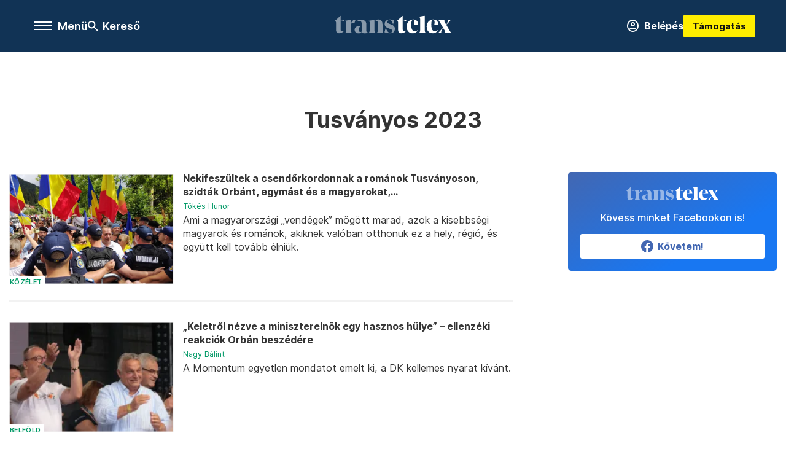

--- FILE ---
content_type: text/html;charset=utf-8
request_url: https://transtelex.ro/cimke/tusvanyos-2023?oldal=2
body_size: 16896
content:
<!DOCTYPE html><html  lang="hu" xmlns="http://www.w3.org/1999/xhtml" class="main main--tt" style="" xml:lang="hu" prefix="og: http://ogp.me/ns#"><head><meta charset="utf-8"><meta name="viewport" content="width=device-width, initial-scale=1"><title>Transtelex: Tusványos 2023</title><script src="https://securepubads.g.doubleclick.net/tag/js/gpt.js" async crossorigin="anonymous"></script><link rel="stylesheet" href="/_nuxt/entry.6fdBkfQc.css" crossorigin><link rel="stylesheet" href="/_nuxt/default.BTfou3Wo.css" crossorigin><link rel="stylesheet" href="/_nuxt/TaxMsg.Dw2lhRwy.css" crossorigin><link rel="stylesheet" href="/_nuxt/FacebookVideoEmbed.zFTq-dHr.css" crossorigin><link href="https://www.googletagmanager.com/gtm.js?id=GTM-P5LH6VP" rel="preload" crossorigin="anonymous" referrerpolicy="no-referrer" fetchpriority="low" as="script"><link rel="modulepreload" as="script" crossorigin href="/_nuxt/BUECvqgQ.js"><link rel="modulepreload" as="script" crossorigin href="/_nuxt/aYLFz3Tg.js"><link rel="modulepreload" as="script" crossorigin href="/_nuxt/BFpKVzJI.js"><link rel="modulepreload" as="script" crossorigin href="/_nuxt/AViDQqAv.js"><link rel="modulepreload" as="script" crossorigin href="/_nuxt/BBgROF_T.js"><link rel="modulepreload" as="script" crossorigin href="/_nuxt/BpGxmPwV.js"><link rel="modulepreload" as="script" crossorigin href="/_nuxt/CDRZQjOY.js"><link rel="modulepreload" as="script" crossorigin href="/_nuxt/BcrWYEcP.js"><link rel="modulepreload" as="script" crossorigin href="/_nuxt/CRkCHfMH.js"><link rel="modulepreload" as="script" crossorigin href="/_nuxt/9XFtN37d.js"><link rel="preload" as="fetch" fetchpriority="low" crossorigin="anonymous" href="/_nuxt/builds/meta/48585802-d77b-4e38-86e5-3a596d07ab2b.json"><link rel="icon" type="image/x-icon" href="/favicon.ico"><link rel="canonical" href="https://transtelex.ro/cimke/tusvanyos-2023"><meta property="og:site_name" content="transtelex"><meta name="facebook-domain-verification" content="a7vvntdjpr1clbps6fllneeonra9ks"><meta name="description" content="Tusványos 2023"><meta name="og:description" content="Tusványos 2023"><script type="module" src="/_nuxt/BUECvqgQ.js" crossorigin></script><script>"use strict";(()=>{const t=window,e=document.documentElement,c=["dark","light"],n=getStorageValue("localStorage","nuxt-color-mode")||"system";let i=n==="system"?u():n;const r=e.getAttribute("data-color-mode-forced");r&&(i=r),l(i),t["__NUXT_COLOR_MODE__"]={preference:n,value:i,getColorScheme:u,addColorScheme:l,removeColorScheme:d};function l(o){const s="main--"+o+"",a="";e.classList?e.classList.add(s):e.className+=" "+s,a&&e.setAttribute("data-"+a,o)}function d(o){const s="main--"+o+"",a="";e.classList?e.classList.remove(s):e.className=e.className.replace(new RegExp(s,"g"),""),a&&e.removeAttribute("data-"+a)}function f(o){return t.matchMedia("(prefers-color-scheme"+o+")")}function u(){if(t.matchMedia&&f("").media!=="not all"){for(const o of c)if(f(":"+o).matches)return o}return"light"}})();function getStorageValue(t,e){switch(t){case"localStorage":return window.localStorage.getItem(e);case"sessionStorage":return window.sessionStorage.getItem(e);case"cookie":return getCookie(e);default:return null}}function getCookie(t){const c=("; "+window.document.cookie).split("; "+t+"=");if(c.length===2)return c.pop()?.split(";").shift()}</script></head><body><div id="__nuxt"><div><!--[--><!--[--><!----><!----><!----><!----><!--]--><div><div id="fb-root"></div><div><!----><!----></div><div><div><!----><!----><!----><!----></div><!----><div data-v-f4efed5f><div class="navigation" data-v-f4efed5f><!----><!----><div class="navigation--options" data-v-f4efed5f><div class="navigation--options__group" data-v-f4efed5f><div id="burger" class="navigation__labels navigation__mobile" data-v-f4efed5f><!--[--><button class="burger-button" type="button" title="Menu"><span class="hidden"></span><span class="burger-bar burger-bar--1"></span><span class="burger-bar burger-bar--2"></span><span class="burger-bar burger-bar--3"></span></button><p>Menü</p><!--]--></div><div class="navigation__labels" data-v-f4efed5f><svg height="100%" viewBox="0 0 24 24" class="search" width="0" data-v-f4efed5f><path fill-rule="evenodd" d="M11.793 13.553c-1.221.869-2.714 1.38-4.327 1.38A7.47 7.47 0 0 1 0 7.467 7.47 7.47 0 0 1 7.467 0a7.47 7.47 0 0 1 7.467 7.467c0 1.613-.511 3.106-1.38 4.326L20 18.24 18.24 20l-6.447-6.447zm.651-6.086a4.98 4.98 0 0 1-4.978 4.978 4.98 4.98 0 0 1-4.978-4.978 4.98 4.98 0 0 1 4.978-4.978 4.98 4.98 0 0 1 4.978 4.978z" data-v-f4efed5f></path></svg><p class="search__label" data-v-f4efed5f> Kereső </p></div></div><a href="/" class="" data-v-f4efed5f><div class="navigation__logo" data-v-f4efed5f><svg viewBox="0 0 112 17" fill-rule="nonzero" stroke-linejoin="round" stroke-miterlimit="2" fill="#fff" width="0"> <path d="M109.913 13.479l-2.701-4.702 4.437-4.871h-3.52s.651 0 .651.892c0 .82-1.567 3.979-1.567 3.979l-1.736-2.99c-.555-.989.29-1.881.29-1.881H99.4s1.205 1.543 2.074 3.062l2.556 4.437-4.726 5.136h3.569s-.651 0-.651-.892c0-.82 1.808-4.244 1.808-4.244l1.881 3.255c.554.989-.29 1.881-.29 1.881h6.366s-1.206-1.543-2.074-3.062m-10.43-4.606c.145-3.135-1.543-5.257-4.774-5.257-3.906 0-6.366 3.086-6.366 6.848 0 3.328 1.857 6.366 5.763 6.366 2.821 0 4.316-1.615 5.377-3.544 0 0-1.089 1.471-3.255 1.471-2.484 0-3.376-2.17-3.448-5.884v-.386c0-2.146.265-4.533 1.833-4.533 1.35 0 1.423 1.604 1.206 4.377l-3.038.542h6.703zm-19.263 0c.145-3.135-1.543-5.257-4.774-5.257-3.906 0-6.366 3.086-6.366 6.848 0 3.328 1.857 6.366 5.763 6.366 2.821 0 4.316-1.615 5.377-3.544 0 0-1.089 1.471-3.255 1.471-2.484 0-3.376-2.17-3.448-5.884v-.386c0-2.146.265-4.533 1.833-4.533 1.35 0 1.423 1.604 1.206 4.377l-3.038.542h6.703zm-13.397 6.028c-.94 0-1.495-.531-1.495-1.688V0l-5.691 5.112c.692 0 1.254.561 1.254 1.254v6.8c0 2.7 1.254 3.665 3.352 3.665 1.64 0 3.4-1.061 4.557-2.604 0 0-.805.675-1.977.675m-1.495-9.79h3.281l-.002-1.026-3.28 1.026zm16.723 8.922V3.279c0-1.543-.41-1.977-1.23-2.267L86.487 0v14.034c0 1.543 1.061 2.508 1.061 2.508H80.99s1.061-.965 1.061-2.508" /><path d="M47.827 15.781l1.137-3.914c.804 1.394 1.986 4.403 3.98 4.403 1.591 0 2.39-.714 2.39-1.722 0-1.278-1.277-1.648-2.711-2.163l-.941-.336c-1.21-.426-3.72-1.489-3.72-4.066 0-2.107 1.524-4.367 4.997-4.367 1.927 0 3.698.871 4.146 1.05l-1.047 3.604c-.494-1.158-1.293-4.097-3.152-4.097-1.457 0-2.477.717-2.477 1.681 0 1.277 1.322 1.633 2.711 2.126l.941.336c1.187.426 3.719 1.459 3.719 4.125 0 2.129-1.165 4.389-4.84 4.389-1.971 0-4.683-.826-5.131-1.05m-21.87-1.008c0 .929-.892 2.227-2.778 2.227-2.878 0-4.033-1.996-4.033-3.598 0-2.067 1.755-3.647 4.839-3.647h1.972c-1.882 0-2.778 1.928-2.778 3.647 0 1.533.669 2.207 1.389 2.207.525 0 1.389-.245 1.389-.836m21.008 1.769h-6.559s1.061-.965 1.061-2.508V7.592c0-.814-.062-2.72-1.281-2.72-.684 0-1.178.216-2.092 1.067 0 0 1.653-2.323 3.54-2.323 2.666 0 4.27 1.418 4.27 4.487v5.93c0 1.543 1.061 2.508 1.061 2.508zm-13.307-2.508V7.186c0-1.543-.41-1.977-1.23-2.267l5.667-1.013v10.128c0 1.543 1.061 2.508 1.061 2.508h-6.559s1.061-.965 1.061-2.508m-7.701.739v-4.735m0-.282V8.525c0-1.626 0-3.67-2.554-3.67-1.099 0-2.196.372-3.271 1.231 0 0 2.308-2.3 4.862-2.3 3.451 0 5.398 1.44 5.398 4.506v5.946c0 2.242 1.373 1.572 1.523 1.286 0 0-.686 1.475-3.223 1.475-2.017 0-2.734-1.48-2.734-2.227M15.56 9.118c0-3.067 1.764-5.064 3.422-5.064.448 0 .874.112.964.134L18.87 7.191c-.403-.18-.807-.292-1.165-.292-1.076 0-2.145.446-2.145 2.218m-4.437 4.887V7.156c0-1.543-.41-1.977-1.23-2.267l5.667-1.013v10.128c0 1.543 1.061 2.508 1.061 2.508h-6.559s1.061-.965 1.061-2.508m-3.938.898c-.941 0-1.495-.53-1.495-1.688V0L0 5.112c.693 0 1.254.561 1.254 1.254v6.8c0 2.7 1.254 3.665 3.352 3.665 1.64 0 3.4-1.061 4.557-2.604 0 0-.805.675-1.977.675M8.97 4.086l.002 1.026H5.691l3.28-1.026z" fill-opacity=".5" /></svg></div></a><div class="navigation--options__group" data-v-f4efed5f><!--[--><a href="https://tamogatas.transtelex.ro/fiokom" class="btn profile__btn" data-v-f4efed5f><i class="mdi mdi-account-circle-outline" data-v-f4efed5f></i> Belépés </a><!--]--><a href="/tamogatas" class="navigation__button" data-v-f4efed5f> Támogatás </a></div></div><!----></div><div class="sidebar-container" data-v-f4efed5f><div id="sidebar" class="sidebar" data-v-f4efed5f><!----><!----></div></div></div><span></span><main class="main-container"><div class="sub-container list-container"><!----><!----><!----><!--[--><!--[--><!----><!----><!----><!--]--><div class="list cimke-tusvanyos-2023 list--tag list--tag--tusvanyos-2023"><div class="list__page"><div><!--[--><!--[--><!--[--><div class="list__header"><div class="list__header__group"><div class="sub-brand-list-container"><div class="list__header__group__title"><!----><p>Tusványos 2023</p></div><span></span></div><span></span></div><!----></div><!--]--><!--]--><!--[--><!--[--><div class="list__content"><div class="list__main"><!----><div><!--[--><!--[--><!--[--><div><div class="list__group"><!--[--><!--[--><div class="list__item list__item--kozelet list__item--telex--kozelet article" lang="hu"><div class="list__item__img"><div class="list__item__image__frame"><div class="img_info"><a href="/kozelet/2023/07/22/romanok-tusvanyos-orban-viktor-beszed-roman-magyar-konfliktus" class=""><!----></a><a href="/rovat/kozelet" class="img_tag"><div class="tag tag--basic">Közélet</div></a></div><a href="/kozelet/2023/07/22/romanok-tusvanyos-orban-viktor-beszed-roman-magyar-konfliktus" class="list__item__image"><picture><!--[--><source srcset="https://assets.telex.hu/images/20230722/1690039540-temp-maPBKb_cikktorzs:xs@2x.jpg 2x, https://assets.telex.hu/images/20230722/1690039540-temp-maPBKb_cikktorzs:xs@3x.jpg 3x, https://assets.telex.hu/images/20230722/1690039540-temp-maPBKb_cikktorzs:xs@4x.jpg 4x, https://assets.telex.hu/images/20230722/1690039540-temp-maPBKb_cikktorzs:xs@1.25x.jpg 1.25x" media="(max-width: 375px)"><source srcset="https://assets.telex.hu/images/20230722/1690039540-temp-maPBKb_cikktorzs:s@2x.jpg 2x, https://assets.telex.hu/images/20230722/1690039540-temp-maPBKb_cikktorzs:s@3x.jpg 3x, https://assets.telex.hu/images/20230722/1690039540-temp-maPBKb_cikktorzs:s@4x.jpg 4x, https://assets.telex.hu/images/20230722/1690039540-temp-maPBKb_cikktorzs:s@1.25x.jpg 1.25x" media="(max-width: 500px)"><source srcset="https://assets.telex.hu/images/20230722/1690039540-temp-maPBKb_cikktorzs:m@2x.jpg 2x, https://assets.telex.hu/images/20230722/1690039540-temp-maPBKb_cikktorzs:m@3x.jpg 3x, https://assets.telex.hu/images/20230722/1690039540-temp-maPBKb_cikktorzs:m@4x.jpg 4x, https://assets.telex.hu/images/20230722/1690039540-temp-maPBKb_cikktorzs:m@1.25x.jpg 1.25x" media="(max-width: 768px)"><source srcset="https://assets.telex.hu/images/20230722/1690039540-temp-maPBKb_cikktorzs:l@2x.jpg 2x, https://assets.telex.hu/images/20230722/1690039540-temp-maPBKb_cikktorzs:l@3x.jpg 3x, https://assets.telex.hu/images/20230722/1690039540-temp-maPBKb_cikktorzs:l@4x.jpg 4x, https://assets.telex.hu/images/20230722/1690039540-temp-maPBKb_cikktorzs:l@1.25x.jpg 1.25x" media="(max-width: 1200px)"><!--]--><img src="https://assets.telex.hu/images/20230722/1690039540-temp-maPBKb_cikktorzs:xl.jpg" srcset="https://assets.telex.hu/images/20230722/1690039540-temp-maPBKb_cikktorzs:xl@2x.jpg 2x, https://assets.telex.hu/images/20230722/1690039540-temp-maPBKb_cikktorzs:xl@3x.jpg 3x, https://assets.telex.hu/images/20230722/1690039540-temp-maPBKb_cikktorzs:xl@4x.jpg 4x, https://assets.telex.hu/images/20230722/1690039540-temp-maPBKb_cikktorzs:xl@1.25x.jpg 1.25x" loading="lazy" alt="Nekifeszültek a csendőrkordonnak a románok Tusványoson, szidták Orbánt, egymást és a magyarokat, mindhiába, a show nélkülük ment le" class="placeholder_"></picture></a></div></div><div class="list__item__info"><a href="/kozelet/2023/07/22/romanok-tusvanyos-orban-viktor-beszed-roman-magyar-konfliktus" class="list__item__title"><!----><div class="hasHighlight" title="Nekifeszültek a csendőrkordonnak a románok Tusványoson, szidták Orbánt, egymást és a magyarokat, mindhiába, a show nélkülük ment le"><div><div>Nekifeszültek a csendőrkordonnak a románok Tusványoson, szidták Orbánt, egymást és a magyarokat,...</div></div></div></a><!----><div class="article_date"><span></span><em><!--[--><!--[--><!----><a href="/szerzo/tokes-hunor" class="">Tőkés Hunor</a><!--]--><!--]--></em></div><div class="list__item__lead hasHighlight" title=""><div><div>Ami a magyarországi „vendégek” mögött marad, azok a kisebbségi magyarok és románok, akiknek valóban otthonuk ez a hely, régió, és együtt kell tovább élniük.</div></div></div><!----></div></div><!----><!----><!--]--><!--[--><div class="list__item list__item--belfold list__item--telex--belfold article" lang="hu"><div class="list__item__img"><div class="list__item__image__frame"><div class="img_info"><a href="/belfold/2023/07/22/orban-tusvanyos-beszed-ellenzeki-partok-reakcio" class=""><!----></a><a href="/rovat/belfold" class="img_tag"><div class="tag tag--basic">Belföld</div></a></div><a href="/belfold/2023/07/22/orban-tusvanyos-beszed-ellenzeki-partok-reakcio" class="list__item__image"><picture><!--[--><source srcset="https://assets.telex.hu/images/20230722/1690028029-temp-eoPJjC_recommender:xs@2x.jpg 2x, https://assets.telex.hu/images/20230722/1690028029-temp-eoPJjC_recommender:xs@3x.jpg 3x, https://assets.telex.hu/images/20230722/1690028029-temp-eoPJjC_recommender:xs@4x.jpg 4x, https://assets.telex.hu/images/20230722/1690028029-temp-eoPJjC_recommender:xs@1.25x.jpg 1.25x" media="(max-width: 375px)"><source srcset="https://assets.telex.hu/images/20230722/1690028029-temp-eoPJjC_recommender:s@2x.jpg 2x, https://assets.telex.hu/images/20230722/1690028029-temp-eoPJjC_recommender:s@3x.jpg 3x, https://assets.telex.hu/images/20230722/1690028029-temp-eoPJjC_recommender:s@4x.jpg 4x, https://assets.telex.hu/images/20230722/1690028029-temp-eoPJjC_recommender:s@1.25x.jpg 1.25x" media="(max-width: 500px)"><source srcset="https://assets.telex.hu/images/20230722/1690028029-temp-eoPJjC_recommender:m@2x.jpg 2x, https://assets.telex.hu/images/20230722/1690028029-temp-eoPJjC_recommender:m@3x.jpg 3x, https://assets.telex.hu/images/20230722/1690028029-temp-eoPJjC_recommender:m@4x.jpg 4x, https://assets.telex.hu/images/20230722/1690028029-temp-eoPJjC_recommender:m@1.25x.jpg 1.25x" media="(max-width: 768px)"><source srcset="https://assets.telex.hu/images/20230722/1690028029-temp-eoPJjC_recommender:l@2x.jpg 2x, https://assets.telex.hu/images/20230722/1690028029-temp-eoPJjC_recommender:l@3x.jpg 3x, https://assets.telex.hu/images/20230722/1690028029-temp-eoPJjC_recommender:l@4x.jpg 4x, https://assets.telex.hu/images/20230722/1690028029-temp-eoPJjC_recommender:l@1.25x.jpg 1.25x" media="(max-width: 1200px)"><!--]--><img src="https://assets.telex.hu/images/20230722/1690028029-temp-eoPJjC_recommender:xl.jpg" srcset="https://assets.telex.hu/images/20230722/1690028029-temp-eoPJjC_recommender:xl@2x.jpg 2x, https://assets.telex.hu/images/20230722/1690028029-temp-eoPJjC_recommender:xl@3x.jpg 3x, https://assets.telex.hu/images/20230722/1690028029-temp-eoPJjC_recommender:xl@4x.jpg 4x, https://assets.telex.hu/images/20230722/1690028029-temp-eoPJjC_recommender:xl@1.25x.jpg 1.25x" loading="lazy" alt="„Keletről nézve a miniszterelnök egy hasznos hülye” – ellenzéki reakciók Orbán beszédére" class="placeholder_"></picture></a></div></div><div class="list__item__info"><a href="/belfold/2023/07/22/orban-tusvanyos-beszed-ellenzeki-partok-reakcio" class="list__item__title"><!----><div class="hasHighlight" title><div><div>„Keletről nézve a miniszterelnök egy hasznos hülye” – ellenzéki reakciók Orbán beszédére</div></div></div></a><!----><div class="article_date"><span></span><em><!--[--><!--[--><!----><a href="/szerzo/nagy-balint" class="">Nagy Bálint</a><!--]--><!--]--></em></div><div class="list__item__lead hasHighlight" title=""><div><div>A Momentum egyetlen mondatot emelt ki, a DK kellemes nyarat kívánt.</div></div></div><!----></div></div><!----><!----><!--]--><!--[--><div class="list__item list__item--belfold list__item--telex--belfold liveblog" lang="hu"><div class="list__item__img"><div class="list__item__image__frame"><div class="img_info"><a href="/belfold/2023/07/22/tusvanyos-2023-orban-viktor" class=""><!----></a><a href="/rovat/belfold" class="img_tag"><div class="tag tag--basic">Belföld</div></a></div><a href="/belfold/2023/07/22/tusvanyos-2023-orban-viktor" class="list__item__image"><picture><!--[--><source srcset="https://assets.telex.hu/images/20230722/1690018197-temp-oOFNDl_recommender:xs@2x.jpg 2x, https://assets.telex.hu/images/20230722/1690018197-temp-oOFNDl_recommender:xs@3x.jpg 3x, https://assets.telex.hu/images/20230722/1690018197-temp-oOFNDl_recommender:xs@4x.jpg 4x, https://assets.telex.hu/images/20230722/1690018197-temp-oOFNDl_recommender:xs@1.25x.jpg 1.25x" media="(max-width: 375px)"><source srcset="https://assets.telex.hu/images/20230722/1690018197-temp-oOFNDl_recommender:s@2x.jpg 2x, https://assets.telex.hu/images/20230722/1690018197-temp-oOFNDl_recommender:s@3x.jpg 3x, https://assets.telex.hu/images/20230722/1690018197-temp-oOFNDl_recommender:s@4x.jpg 4x, https://assets.telex.hu/images/20230722/1690018197-temp-oOFNDl_recommender:s@1.25x.jpg 1.25x" media="(max-width: 500px)"><source srcset="https://assets.telex.hu/images/20230722/1690018197-temp-oOFNDl_recommender:m@2x.jpg 2x, https://assets.telex.hu/images/20230722/1690018197-temp-oOFNDl_recommender:m@3x.jpg 3x, https://assets.telex.hu/images/20230722/1690018197-temp-oOFNDl_recommender:m@4x.jpg 4x, https://assets.telex.hu/images/20230722/1690018197-temp-oOFNDl_recommender:m@1.25x.jpg 1.25x" media="(max-width: 768px)"><source srcset="https://assets.telex.hu/images/20230722/1690018197-temp-oOFNDl_recommender:l@2x.jpg 2x, https://assets.telex.hu/images/20230722/1690018197-temp-oOFNDl_recommender:l@3x.jpg 3x, https://assets.telex.hu/images/20230722/1690018197-temp-oOFNDl_recommender:l@4x.jpg 4x, https://assets.telex.hu/images/20230722/1690018197-temp-oOFNDl_recommender:l@1.25x.jpg 1.25x" media="(max-width: 1200px)"><!--]--><img src="https://assets.telex.hu/images/20230722/1690018197-temp-oOFNDl_recommender:xl.jpg" srcset="https://assets.telex.hu/images/20230722/1690018197-temp-oOFNDl_recommender:xl@2x.jpg 2x, https://assets.telex.hu/images/20230722/1690018197-temp-oOFNDl_recommender:xl@3x.jpg 3x, https://assets.telex.hu/images/20230722/1690018197-temp-oOFNDl_recommender:xl@4x.jpg 4x, https://assets.telex.hu/images/20230722/1690018197-temp-oOFNDl_recommender:xl@1.25x.jpg 1.25x" loading="lazy" alt="Orbán Viktor 2030-ig szóló terveket vázolt fel Tusványoson" class="placeholder_"></picture></a></div></div><div class="list__item__info"><a href="/belfold/2023/07/22/tusvanyos-2023-orban-viktor" class="list__item__title"><!----><div class="hasHighlight" title><div><div>Orbán Viktor 2030-ig szóló terveket vázolt fel Tusványoson</div></div></div></a><!----><div class="article_date"><span></span><em><!--[--><!--[--><!----><a href="/szerzo/cseke-balazs" class="">Cseke Balázs</a><!--]--><!--[--><!--[--> – <!--]--><a href="/szerzo/presinszky-judit" class="">Presinszky Judit</a><!--]--><!--]--></em></div><div class="list__item__lead hasHighlight" title="Szerinte az USA és Kína közötti, akár katonai összeütközés valószínűbb, mint ahogy azt ma elképzeljük, de nem elkerülhetetlen. Nagy világügyekben észnél lenni, a világgazdaságban összeköttetéseket építeni, az uniós vitákban harcolni, a szellemi ügyekben kitartani, a nemzetegyesítésben pedig állhatatosnak maradni – jelölte ki a jövő feladatait a miniszterelnök."><div><div>Szerinte az USA és Kína közötti, akár katonai összeütközés valószínűbb, mint ahogy azt ma elképzeljük, de nem elkerülhetetlen. Nagy világügyekben észnél lenni, a világgazdaságban összeköttetéseket...</div></div></div><!----></div></div><!----><!----><!--]--><!--[--><div class="list__item list__item--kozelet list__item--telex--kozelet article" lang="hu"><div class="list__item__img"><div class="list__item__image__frame"><div class="img_info"><a href="/kozelet/2023/07/21/sepsi-osk-merkozes-orban-viktor-tusvanyos" class=""><!----></a><a href="/rovat/kozelet" class="img_tag"><div class="tag tag--basic">Közélet</div></a></div><a href="/kozelet/2023/07/21/sepsi-osk-merkozes-orban-viktor-tusvanyos" class="list__item__image"><picture><!--[--><source srcset="https://assets.telex.hu/images/20230721/1689965731-temp-JjfkpN_recommender:xs@2x.jpg 2x, https://assets.telex.hu/images/20230721/1689965731-temp-JjfkpN_recommender:xs@3x.jpg 3x, https://assets.telex.hu/images/20230721/1689965731-temp-JjfkpN_recommender:xs@4x.jpg 4x, https://assets.telex.hu/images/20230721/1689965731-temp-JjfkpN_recommender:xs@1.25x.jpg 1.25x" media="(max-width: 375px)"><source srcset="https://assets.telex.hu/images/20230721/1689965731-temp-JjfkpN_recommender:s@2x.jpg 2x, https://assets.telex.hu/images/20230721/1689965731-temp-JjfkpN_recommender:s@3x.jpg 3x, https://assets.telex.hu/images/20230721/1689965731-temp-JjfkpN_recommender:s@4x.jpg 4x, https://assets.telex.hu/images/20230721/1689965731-temp-JjfkpN_recommender:s@1.25x.jpg 1.25x" media="(max-width: 500px)"><source srcset="https://assets.telex.hu/images/20230721/1689965731-temp-JjfkpN_recommender:m@2x.jpg 2x, https://assets.telex.hu/images/20230721/1689965731-temp-JjfkpN_recommender:m@3x.jpg 3x, https://assets.telex.hu/images/20230721/1689965731-temp-JjfkpN_recommender:m@4x.jpg 4x, https://assets.telex.hu/images/20230721/1689965731-temp-JjfkpN_recommender:m@1.25x.jpg 1.25x" media="(max-width: 768px)"><source srcset="https://assets.telex.hu/images/20230721/1689965731-temp-JjfkpN_recommender:l@2x.jpg 2x, https://assets.telex.hu/images/20230721/1689965731-temp-JjfkpN_recommender:l@3x.jpg 3x, https://assets.telex.hu/images/20230721/1689965731-temp-JjfkpN_recommender:l@4x.jpg 4x, https://assets.telex.hu/images/20230721/1689965731-temp-JjfkpN_recommender:l@1.25x.jpg 1.25x" media="(max-width: 1200px)"><!--]--><img src="https://assets.telex.hu/images/20230721/1689965731-temp-JjfkpN_recommender:xl.jpg" srcset="https://assets.telex.hu/images/20230721/1689965731-temp-JjfkpN_recommender:xl@2x.jpg 2x, https://assets.telex.hu/images/20230721/1689965731-temp-JjfkpN_recommender:xl@3x.jpg 3x, https://assets.telex.hu/images/20230721/1689965731-temp-JjfkpN_recommender:xl@4x.jpg 4x, https://assets.telex.hu/images/20230721/1689965731-temp-JjfkpN_recommender:xl@1.25x.jpg 1.25x" loading="lazy" alt="Focimeccsen volt péntek este Orbán Viktor a szombati tusványosi fellépés előtt" class="placeholder_"></picture></a></div></div><div class="list__item__info"><a href="/kozelet/2023/07/21/sepsi-osk-merkozes-orban-viktor-tusvanyos" class="list__item__title"><!----><div class="hasHighlight" title><div><div>Focimeccsen volt péntek este Orbán Viktor a szombati tusványosi fellépés előtt</div></div></div></a><!----><div class="article_date"><span></span><em><!--[--><!--[--><!----><a href="/szerzo/vig-emese" class="">Vig Emese</a><!--]--><!--]--></em></div><div class="list__item__lead hasHighlight" title=""><div><div>Hol máshol, mint a Sepsi OSK arénájában tudják a politikusok is kiengedni egy kicsit a gőzt, ami felgyűlt a sok kerekasztal-beszélgetés során Tusványoson?</div></div></div><!----></div></div><!----><!----><!--]--><!--[--><div class="list__item list__item--kozelet list__item--telex--kozelet article" lang="hu"><div class="list__item__img"><div class="list__item__image__frame"><div class="img_info"><a href="/kozelet/2023/07/21/valasztasi-korkep-politologusok-rmdsz-emsz" class=""><!----></a><a href="/rovat/kozelet" class="img_tag"><div class="tag tag--basic">Közélet</div></a></div><a href="/kozelet/2023/07/21/valasztasi-korkep-politologusok-rmdsz-emsz" class="list__item__image"><picture><!--[--><source srcset="https://assets.telex.hu/images/20230721/1689954026-temp-jljKMj_recommender:xs@2x.jpg 2x, https://assets.telex.hu/images/20230721/1689954026-temp-jljKMj_recommender:xs@3x.jpg 3x, https://assets.telex.hu/images/20230721/1689954026-temp-jljKMj_recommender:xs@4x.jpg 4x, https://assets.telex.hu/images/20230721/1689954026-temp-jljKMj_recommender:xs@1.25x.jpg 1.25x" media="(max-width: 375px)"><source srcset="https://assets.telex.hu/images/20230721/1689954026-temp-jljKMj_recommender:s@2x.jpg 2x, https://assets.telex.hu/images/20230721/1689954026-temp-jljKMj_recommender:s@3x.jpg 3x, https://assets.telex.hu/images/20230721/1689954026-temp-jljKMj_recommender:s@4x.jpg 4x, https://assets.telex.hu/images/20230721/1689954026-temp-jljKMj_recommender:s@1.25x.jpg 1.25x" media="(max-width: 500px)"><source srcset="https://assets.telex.hu/images/20230721/1689954026-temp-jljKMj_recommender:m@2x.jpg 2x, https://assets.telex.hu/images/20230721/1689954026-temp-jljKMj_recommender:m@3x.jpg 3x, https://assets.telex.hu/images/20230721/1689954026-temp-jljKMj_recommender:m@4x.jpg 4x, https://assets.telex.hu/images/20230721/1689954026-temp-jljKMj_recommender:m@1.25x.jpg 1.25x" media="(max-width: 768px)"><source srcset="https://assets.telex.hu/images/20230721/1689954026-temp-jljKMj_recommender:l@2x.jpg 2x, https://assets.telex.hu/images/20230721/1689954026-temp-jljKMj_recommender:l@3x.jpg 3x, https://assets.telex.hu/images/20230721/1689954026-temp-jljKMj_recommender:l@4x.jpg 4x, https://assets.telex.hu/images/20230721/1689954026-temp-jljKMj_recommender:l@1.25x.jpg 1.25x" media="(max-width: 1200px)"><!--]--><img src="https://assets.telex.hu/images/20230721/1689954026-temp-jljKMj_recommender:xl.jpg" srcset="https://assets.telex.hu/images/20230721/1689954026-temp-jljKMj_recommender:xl@2x.jpg 2x, https://assets.telex.hu/images/20230721/1689954026-temp-jljKMj_recommender:xl@3x.jpg 3x, https://assets.telex.hu/images/20230721/1689954026-temp-jljKMj_recommender:xl@4x.jpg 4x, https://assets.telex.hu/images/20230721/1689954026-temp-jljKMj_recommender:xl@1.25x.jpg 1.25x" loading="lazy" alt="Akadt egy erdélyi magyar politikus Tusványoson, aki szerint imorális a háború belpolitikai célokra való felhasználása" class="placeholder_"></picture></a></div></div><div class="list__item__info"><a href="/kozelet/2023/07/21/valasztasi-korkep-politologusok-rmdsz-emsz" class="list__item__title"><!----><div class="hasHighlight" title="Akadt egy erdélyi magyar politikus Tusványoson, aki szerint imorális a háború belpolitikai célokra való felhasználása"><div><div>Akadt egy erdélyi magyar politikus Tusványoson, aki szerint imorális a háború belpolitikai célokra...</div></div></div></a><!----><div class="article_date"><span></span><em><!--[--><!--[--><!----><a href="/szerzo/tokes-hunor" class="">Tőkés Hunor</a><!--]--><!--]--></em></div><div class="list__item__lead hasHighlight" title=""><div><div>Györgyi Attila, az Erdélyi Magyar Szövetség új alelnöke mondta ezt ki, miközben Székely Istvánnal, az RMDSZ társadalomszervezésért felelős alelnökével beszélgetett a 2024-es választásokról.</div></div></div><!----></div></div><!----><!----><!--]--><!--[--><div class="list__item list__item--kozelet list__item--telex--kozelet article list__item--highlight" lang="hu"><div class="list__item__img"><div class="list__item__image__frame"><div class="img_info"><a href="/kozelet/2023/07/21/szalay-bobrovniczky-kristof-hatat-forditott-a-roman-sajtonak-a-bukaresti-ujsagirok-ledobbentek" class=""><!----></a><a href="/rovat/kozelet" class="img_tag"><div class="tag tag--basic">Közélet</div></a></div><a href="/kozelet/2023/07/21/szalay-bobrovniczky-kristof-hatat-forditott-a-roman-sajtonak-a-bukaresti-ujsagirok-ledobbentek" class="list__item__image"><picture><!--[--><source srcset="https://assets.telex.hu/images/20230721/1689951981-temp-FmKBjB_cikktorzs:xs@2x.jpg 2x, https://assets.telex.hu/images/20230721/1689951981-temp-FmKBjB_cikktorzs:xs@3x.jpg 3x, https://assets.telex.hu/images/20230721/1689951981-temp-FmKBjB_cikktorzs:xs@4x.jpg 4x, https://assets.telex.hu/images/20230721/1689951981-temp-FmKBjB_cikktorzs:xs@1.25x.jpg 1.25x" media="(max-width: 375px)"><source srcset="https://assets.telex.hu/images/20230721/1689951981-temp-FmKBjB_cikktorzs:s@2x.jpg 2x, https://assets.telex.hu/images/20230721/1689951981-temp-FmKBjB_cikktorzs:s@3x.jpg 3x, https://assets.telex.hu/images/20230721/1689951981-temp-FmKBjB_cikktorzs:s@4x.jpg 4x, https://assets.telex.hu/images/20230721/1689951981-temp-FmKBjB_cikktorzs:s@1.25x.jpg 1.25x" media="(max-width: 500px)"><source srcset="https://assets.telex.hu/images/20230721/1689951981-temp-FmKBjB_cikktorzs:m@2x.jpg 2x, https://assets.telex.hu/images/20230721/1689951981-temp-FmKBjB_cikktorzs:m@3x.jpg 3x, https://assets.telex.hu/images/20230721/1689951981-temp-FmKBjB_cikktorzs:m@4x.jpg 4x, https://assets.telex.hu/images/20230721/1689951981-temp-FmKBjB_cikktorzs:m@1.25x.jpg 1.25x" media="(max-width: 768px)"><source srcset="https://assets.telex.hu/images/20230721/1689951981-temp-FmKBjB_cikktorzs:l@2x.jpg 2x, https://assets.telex.hu/images/20230721/1689951981-temp-FmKBjB_cikktorzs:l@3x.jpg 3x, https://assets.telex.hu/images/20230721/1689951981-temp-FmKBjB_cikktorzs:l@4x.jpg 4x, https://assets.telex.hu/images/20230721/1689951981-temp-FmKBjB_cikktorzs:l@1.25x.jpg 1.25x" media="(max-width: 1200px)"><!--]--><img src="https://assets.telex.hu/images/20230721/1689951981-temp-FmKBjB_cikktorzs:xl.jpg" srcset="https://assets.telex.hu/images/20230721/1689951981-temp-FmKBjB_cikktorzs:xl@2x.jpg 2x, https://assets.telex.hu/images/20230721/1689951981-temp-FmKBjB_cikktorzs:xl@3x.jpg 3x, https://assets.telex.hu/images/20230721/1689951981-temp-FmKBjB_cikktorzs:xl@4x.jpg 4x, https://assets.telex.hu/images/20230721/1689951981-temp-FmKBjB_cikktorzs:xl@1.25x.jpg 1.25x" loading="lazy" alt="A magyar honvédelmi miniszter nem nyilatkozott a román sajtónak Tusványoson, a bukaresti újságírók kiakadtak" class="placeholder_"></picture></a></div></div><div class="list__item__info"><a href="/kozelet/2023/07/21/szalay-bobrovniczky-kristof-hatat-forditott-a-roman-sajtonak-a-bukaresti-ujsagirok-ledobbentek" class="list__item__title"><!----><div class="hasHighlight" title="A magyar honvédelmi miniszter nem nyilatkozott a román sajtónak Tusványoson, a bukaresti újságírók kiakadtak"><div><div>A magyar honvédelmi miniszter nem nyilatkozott a román sajtónak Tusványoson, a bukaresti újságírók...</div></div></div></a><!----><div class="article_date"><span></span><em><!--[--><!--[--><!----><a href="/szerzo/vig-emese" class="">Vig Emese</a><!--]--><!--]--></em></div><div class="list__item__lead hasHighlight" title=""><div><div>Nem tudják, hogy ami itt teljesen szokatlan, udvariatlan és antidemokratikus gesztusnak számít, az Magyarországon hétköznapi valóság.</div></div></div><!----></div></div><!----><!----><!--]--><!--[--><div class="list__item list__item--belfold list__item--telex--belfold article" lang="hu"><div class="list__item__img"><div class="list__item__image__frame"><div class="img_info"><a href="/belfold/2023/07/21/tusvanyos-2023-bayer-zsolt" class=""><!----></a><a href="/rovat/belfold" class="img_tag"><div class="tag tag--basic">Belföld</div></a></div><a href="/belfold/2023/07/21/tusvanyos-2023-bayer-zsolt" class="list__item__image"><picture><!--[--><source srcset="https://assets.telex.hu/images/20230721/1689945128-temp-CcJFOL_recommender:xs@2x.jpg 2x, https://assets.telex.hu/images/20230721/1689945128-temp-CcJFOL_recommender:xs@3x.jpg 3x, https://assets.telex.hu/images/20230721/1689945128-temp-CcJFOL_recommender:xs@4x.jpg 4x, https://assets.telex.hu/images/20230721/1689945128-temp-CcJFOL_recommender:xs@1.25x.jpg 1.25x" media="(max-width: 375px)"><source srcset="https://assets.telex.hu/images/20230721/1689945128-temp-CcJFOL_recommender:s@2x.jpg 2x, https://assets.telex.hu/images/20230721/1689945128-temp-CcJFOL_recommender:s@3x.jpg 3x, https://assets.telex.hu/images/20230721/1689945128-temp-CcJFOL_recommender:s@4x.jpg 4x, https://assets.telex.hu/images/20230721/1689945128-temp-CcJFOL_recommender:s@1.25x.jpg 1.25x" media="(max-width: 500px)"><source srcset="https://assets.telex.hu/images/20230721/1689945128-temp-CcJFOL_recommender:m@2x.jpg 2x, https://assets.telex.hu/images/20230721/1689945128-temp-CcJFOL_recommender:m@3x.jpg 3x, https://assets.telex.hu/images/20230721/1689945128-temp-CcJFOL_recommender:m@4x.jpg 4x, https://assets.telex.hu/images/20230721/1689945128-temp-CcJFOL_recommender:m@1.25x.jpg 1.25x" media="(max-width: 768px)"><source srcset="https://assets.telex.hu/images/20230721/1689945128-temp-CcJFOL_recommender:l@2x.jpg 2x, https://assets.telex.hu/images/20230721/1689945128-temp-CcJFOL_recommender:l@3x.jpg 3x, https://assets.telex.hu/images/20230721/1689945128-temp-CcJFOL_recommender:l@4x.jpg 4x, https://assets.telex.hu/images/20230721/1689945128-temp-CcJFOL_recommender:l@1.25x.jpg 1.25x" media="(max-width: 1200px)"><!--]--><img src="https://assets.telex.hu/images/20230721/1689945128-temp-CcJFOL_recommender:xl.jpg" srcset="https://assets.telex.hu/images/20230721/1689945128-temp-CcJFOL_recommender:xl@2x.jpg 2x, https://assets.telex.hu/images/20230721/1689945128-temp-CcJFOL_recommender:xl@3x.jpg 3x, https://assets.telex.hu/images/20230721/1689945128-temp-CcJFOL_recommender:xl@4x.jpg 4x, https://assets.telex.hu/images/20230721/1689945128-temp-CcJFOL_recommender:xl@1.25x.jpg 1.25x" loading="lazy" alt="Bayer Zsolt: Mi a szart akar egy rakat buzi a gyerekeinktől, miért üvöltik azt, a kurva anyjukat, hogy a gyerekeitekért jöttünk?" class="placeholder_"></picture></a></div></div><div class="list__item__info"><a href="/belfold/2023/07/21/tusvanyos-2023-bayer-zsolt" class="list__item__title"><!----><div class="hasHighlight" title="Bayer Zsolt: Mi a szart akar egy rakat buzi a gyerekeinktől, miért üvöltik azt, a kurva anyjukat, hogy a gyerekeitekért jöttünk?"><div><div>Bayer Zsolt: Mi a szart akar egy rakat buzi a gyerekeinktől, miért üvöltik azt, a kurva anyjukat,...</div></div></div></a><!----><div class="article_date"><span></span><em><!--[--><!--[--><!----><a href="/szerzo/presinszky-judit" class="">Presinszky Judit</a><!--]--><!--]--></em></div><div class="list__item__lead hasHighlight" title=""><div><div>A kormánypárti publicista szerint nem szabad a magyaroknak először kilépni az unióból, az úgyis széthullik 5-8 éven belül.</div></div></div><!----></div></div><!----><!----><!--]--><!--[--><div class="list__item list__item--belfold list__item--telex--belfold article" lang="hu"><div class="list__item__img"><div class="list__item__image__frame"><div class="img_info"><a href="/belfold/2023/07/21/tusvanyos-2023-csak-janos-kultura" class=""><!----></a><a href="/rovat/belfold" class="img_tag"><div class="tag tag--basic">Belföld</div></a></div><a href="/belfold/2023/07/21/tusvanyos-2023-csak-janos-kultura" class="list__item__image"><picture><!--[--><source srcset="https://assets.telex.hu/images/20230721/1689939772-temp-Bfnmoi_recommender:xs@2x.jpg 2x, https://assets.telex.hu/images/20230721/1689939772-temp-Bfnmoi_recommender:xs@3x.jpg 3x, https://assets.telex.hu/images/20230721/1689939772-temp-Bfnmoi_recommender:xs@4x.jpg 4x, https://assets.telex.hu/images/20230721/1689939772-temp-Bfnmoi_recommender:xs@1.25x.jpg 1.25x" media="(max-width: 375px)"><source srcset="https://assets.telex.hu/images/20230721/1689939772-temp-Bfnmoi_recommender:s@2x.jpg 2x, https://assets.telex.hu/images/20230721/1689939772-temp-Bfnmoi_recommender:s@3x.jpg 3x, https://assets.telex.hu/images/20230721/1689939772-temp-Bfnmoi_recommender:s@4x.jpg 4x, https://assets.telex.hu/images/20230721/1689939772-temp-Bfnmoi_recommender:s@1.25x.jpg 1.25x" media="(max-width: 500px)"><source srcset="https://assets.telex.hu/images/20230721/1689939772-temp-Bfnmoi_recommender:m@2x.jpg 2x, https://assets.telex.hu/images/20230721/1689939772-temp-Bfnmoi_recommender:m@3x.jpg 3x, https://assets.telex.hu/images/20230721/1689939772-temp-Bfnmoi_recommender:m@4x.jpg 4x, https://assets.telex.hu/images/20230721/1689939772-temp-Bfnmoi_recommender:m@1.25x.jpg 1.25x" media="(max-width: 768px)"><source srcset="https://assets.telex.hu/images/20230721/1689939772-temp-Bfnmoi_recommender:l@2x.jpg 2x, https://assets.telex.hu/images/20230721/1689939772-temp-Bfnmoi_recommender:l@3x.jpg 3x, https://assets.telex.hu/images/20230721/1689939772-temp-Bfnmoi_recommender:l@4x.jpg 4x, https://assets.telex.hu/images/20230721/1689939772-temp-Bfnmoi_recommender:l@1.25x.jpg 1.25x" media="(max-width: 1200px)"><!--]--><img src="https://assets.telex.hu/images/20230721/1689939772-temp-Bfnmoi_recommender:xl.jpg" srcset="https://assets.telex.hu/images/20230721/1689939772-temp-Bfnmoi_recommender:xl@2x.jpg 2x, https://assets.telex.hu/images/20230721/1689939772-temp-Bfnmoi_recommender:xl@3x.jpg 3x, https://assets.telex.hu/images/20230721/1689939772-temp-Bfnmoi_recommender:xl@4x.jpg 4x, https://assets.telex.hu/images/20230721/1689939772-temp-Bfnmoi_recommender:xl@1.25x.jpg 1.25x" loading="lazy" alt="Csák János: A koreaiak a rokonaink, csak Dzsungáriából mi nyugatra mentünk, ők meg keletre" class="placeholder_"></picture></a></div></div><div class="list__item__info"><a href="/belfold/2023/07/21/tusvanyos-2023-csak-janos-kultura" class="list__item__title"><!----><div class="hasHighlight" title><div><div>Csák János: A koreaiak a rokonaink, csak Dzsungáriából mi nyugatra mentünk, ők meg keletre</div></div></div></a><!----><div class="article_date"><span></span><em><!--[--><!--[--><!----><a href="/szerzo/presinszky-judit" class="">Presinszky Judit</a><!--]--><!--]--></em></div><div class="list__item__lead hasHighlight" title="A kulturális és innovációs miniszter arról beszélt Tusványoson, hogy az állam 500 milliót költ a kultúrára, amire ha nem szánunk időt, akkor el fog fogyni, az emberben pedig a legmélyebben fekvő szükséglet a kötődésé."><div><div>A kulturális és innovációs miniszter arról beszélt Tusványoson, hogy az állam 500 milliót költ a kultúrára, amire ha nem szánunk időt, akkor el fog fogyni, az emberben pedig a legmélyebben fekvő...</div></div></div><!----></div></div><!----><!----><!--]--><!--[--><div class="list__item list__item--eletmod list__item--telex--eletmod article" lang="hu"><div class="list__item__img"><div class="list__item__image__frame"><div class="img_info"><a href="/eletmod/2023/07/21/nem-csak-az-esotol-lehet-elazni-ezekkel-az-arakkal-bulizhatsz-tusvanyoson" class=""><!----></a><a href="/rovat/eletmod" class="img_tag"><div class="tag tag--basic">Életmód</div></a></div><a href="/eletmod/2023/07/21/nem-csak-az-esotol-lehet-elazni-ezekkel-az-arakkal-bulizhatsz-tusvanyoson" class="list__item__image"><picture><!--[--><source srcset="https://assets.telex.hu/images/20230721/1689933427-temp-IMkgkL_recommender:xs@2x.jpg 2x, https://assets.telex.hu/images/20230721/1689933427-temp-IMkgkL_recommender:xs@3x.jpg 3x, https://assets.telex.hu/images/20230721/1689933427-temp-IMkgkL_recommender:xs@4x.jpg 4x, https://assets.telex.hu/images/20230721/1689933427-temp-IMkgkL_recommender:xs@1.25x.jpg 1.25x" media="(max-width: 375px)"><source srcset="https://assets.telex.hu/images/20230721/1689933427-temp-IMkgkL_recommender:s@2x.jpg 2x, https://assets.telex.hu/images/20230721/1689933427-temp-IMkgkL_recommender:s@3x.jpg 3x, https://assets.telex.hu/images/20230721/1689933427-temp-IMkgkL_recommender:s@4x.jpg 4x, https://assets.telex.hu/images/20230721/1689933427-temp-IMkgkL_recommender:s@1.25x.jpg 1.25x" media="(max-width: 500px)"><source srcset="https://assets.telex.hu/images/20230721/1689933427-temp-IMkgkL_recommender:m@2x.jpg 2x, https://assets.telex.hu/images/20230721/1689933427-temp-IMkgkL_recommender:m@3x.jpg 3x, https://assets.telex.hu/images/20230721/1689933427-temp-IMkgkL_recommender:m@4x.jpg 4x, https://assets.telex.hu/images/20230721/1689933427-temp-IMkgkL_recommender:m@1.25x.jpg 1.25x" media="(max-width: 768px)"><source srcset="https://assets.telex.hu/images/20230721/1689933427-temp-IMkgkL_recommender:l@2x.jpg 2x, https://assets.telex.hu/images/20230721/1689933427-temp-IMkgkL_recommender:l@3x.jpg 3x, https://assets.telex.hu/images/20230721/1689933427-temp-IMkgkL_recommender:l@4x.jpg 4x, https://assets.telex.hu/images/20230721/1689933427-temp-IMkgkL_recommender:l@1.25x.jpg 1.25x" media="(max-width: 1200px)"><!--]--><img src="https://assets.telex.hu/images/20230721/1689933427-temp-IMkgkL_recommender:xl.jpg" srcset="https://assets.telex.hu/images/20230721/1689933427-temp-IMkgkL_recommender:xl@2x.jpg 2x, https://assets.telex.hu/images/20230721/1689933427-temp-IMkgkL_recommender:xl@3x.jpg 3x, https://assets.telex.hu/images/20230721/1689933427-temp-IMkgkL_recommender:xl@4x.jpg 4x, https://assets.telex.hu/images/20230721/1689933427-temp-IMkgkL_recommender:xl@1.25x.jpg 1.25x" loading="lazy" alt="Kaja, pia, buli Tusványoson – avagy mitől fájhat a fesztiválozó feje másnap?" class="placeholder_"></picture></a></div></div><div class="list__item__info"><a href="/eletmod/2023/07/21/nem-csak-az-esotol-lehet-elazni-ezekkel-az-arakkal-bulizhatsz-tusvanyoson" class="list__item__title"><!----><div class="hasHighlight" title><div><div>Kaja, pia, buli Tusványoson – avagy mitől fájhat a fesztiválozó feje másnap?</div></div></div></a><!----><div class="article_date"><span></span><em><!--[--><!--[--><!----><a href="/szerzo/tokes-hunor" class="">Tőkés Hunor</a><!--]--><!--]--></em></div><div class="list__item__lead hasHighlight" title=""><div><div>Futottunk egy gyors kört a lángososok, kürtőssütők, és sörcsaposok között. Nem olcsó, de nem is rettenetesen drága. A fejfájás mégis beállhat.</div></div></div><!----></div></div><!----><!----><!--]--><!--[--><div class="list__item list__item--kozelet list__item--telex--kozelet article" lang="hu"><div class="list__item__img"><div class="list__item__image__frame"><div class="img_info"><a href="/kozelet/2023/07/20/valasztasok-gulyas-gergely-kelemen-hunor-romania-magyarorszag" class=""><!----></a><a href="/rovat/kozelet" class="img_tag"><div class="tag tag--basic">Közélet</div></a></div><a href="/kozelet/2023/07/20/valasztasok-gulyas-gergely-kelemen-hunor-romania-magyarorszag" class="list__item__image"><picture><!--[--><source srcset="https://assets.telex.hu/images/20230720/1689872797-temp-iemGfj_recommender:xs@2x.jpg 2x, https://assets.telex.hu/images/20230720/1689872797-temp-iemGfj_recommender:xs@3x.jpg 3x, https://assets.telex.hu/images/20230720/1689872797-temp-iemGfj_recommender:xs@4x.jpg 4x, https://assets.telex.hu/images/20230720/1689872797-temp-iemGfj_recommender:xs@1.25x.jpg 1.25x" media="(max-width: 375px)"><source srcset="https://assets.telex.hu/images/20230720/1689872797-temp-iemGfj_recommender:s@2x.jpg 2x, https://assets.telex.hu/images/20230720/1689872797-temp-iemGfj_recommender:s@3x.jpg 3x, https://assets.telex.hu/images/20230720/1689872797-temp-iemGfj_recommender:s@4x.jpg 4x, https://assets.telex.hu/images/20230720/1689872797-temp-iemGfj_recommender:s@1.25x.jpg 1.25x" media="(max-width: 500px)"><source srcset="https://assets.telex.hu/images/20230720/1689872797-temp-iemGfj_recommender:m@2x.jpg 2x, https://assets.telex.hu/images/20230720/1689872797-temp-iemGfj_recommender:m@3x.jpg 3x, https://assets.telex.hu/images/20230720/1689872797-temp-iemGfj_recommender:m@4x.jpg 4x, https://assets.telex.hu/images/20230720/1689872797-temp-iemGfj_recommender:m@1.25x.jpg 1.25x" media="(max-width: 768px)"><source srcset="https://assets.telex.hu/images/20230720/1689872797-temp-iemGfj_recommender:l@2x.jpg 2x, https://assets.telex.hu/images/20230720/1689872797-temp-iemGfj_recommender:l@3x.jpg 3x, https://assets.telex.hu/images/20230720/1689872797-temp-iemGfj_recommender:l@4x.jpg 4x, https://assets.telex.hu/images/20230720/1689872797-temp-iemGfj_recommender:l@1.25x.jpg 1.25x" media="(max-width: 1200px)"><!--]--><img src="https://assets.telex.hu/images/20230720/1689872797-temp-iemGfj_recommender:xl.jpg" srcset="https://assets.telex.hu/images/20230720/1689872797-temp-iemGfj_recommender:xl@2x.jpg 2x, https://assets.telex.hu/images/20230720/1689872797-temp-iemGfj_recommender:xl@3x.jpg 3x, https://assets.telex.hu/images/20230720/1689872797-temp-iemGfj_recommender:xl@4x.jpg 4x, https://assets.telex.hu/images/20230720/1689872797-temp-iemGfj_recommender:xl@1.25x.jpg 1.25x" loading="lazy" alt="Kelemen Hunor szerint az EU „béna kacsa”, de az európai parlamenti döntések hatással vannak az erdélyi magyarok életére" class="placeholder_"></picture></a></div></div><div class="list__item__info"><a href="/kozelet/2023/07/20/valasztasok-gulyas-gergely-kelemen-hunor-romania-magyarorszag" class="list__item__title"><!----><div class="hasHighlight" title="Kelemen Hunor szerint az EU „béna kacsa”, de az európai parlamenti döntések hatással vannak az erdélyi magyarok életére"><div><div>Kelemen Hunor szerint az EU „béna kacsa”, de az európai parlamenti döntések hatással vannak az...</div></div></div></a><!----><div class="article_date"><span></span><em><!--[--><!--[--><!----><a href="/szerzo/tokes-hunor" class="">Tőkés Hunor</a><!--]--><!--]--></em></div><div class="list__item__lead hasHighlight" title="Romániában jövőre minden olyan választást megszervezünk, ami megszervezhető, mondta a 2024-es választásokról Kelemen Hunor, majd Gulyás Gergellyel végigvették őket. A legérdekesebbeket az EP-választásokról mondták."><div><div>Romániában jövőre minden olyan választást megszervezünk, ami megszervezhető, mondta a 2024-es választásokról Kelemen Hunor, majd Gulyás Gergellyel végigvették őket. A legérdekesebbeket az...</div></div></div><!----></div></div><!----><!----><!--]--><!--]--><!----></div><div class="pagination"><!----><a aria-current="page" href="/cimke/tusvanyos-2023?oldal=1" class="router-link-active router-link-exact-active page page__icon"> ◄ </a><!----><!--[--><!--[--><!----><a aria-current="page" href="/cimke/tusvanyos-2023?oldal=1" class="router-link-active router-link-exact-active page">1</a><!--]--><!--[--><!----><a aria-current="page" href="/cimke/tusvanyos-2023?oldal=2" class="router-link-active router-link-exact-active page current-page">2</a><!--]--><!--[--><!----><a aria-current="page" href="/cimke/tusvanyos-2023?oldal=3" class="router-link-active router-link-exact-active page">3</a><!--]--><!--]--><!----><!----><!----></div></div><!--]--><!--]--><!--]--></div></div><div><!--[--><!--[--><!--[--><div class="list__sidebar"><!----><!----><!----><div><div class="fb-box"><div class="fb-box__logo"><div><svg viewBox="0 0 112 17" fill-rule="nonzero" stroke-linejoin="round" stroke-miterlimit="2" fill="#fff" width="0"> <path d="M109.913 13.479l-2.701-4.702 4.437-4.871h-3.52s.651 0 .651.892c0 .82-1.567 3.979-1.567 3.979l-1.736-2.99c-.555-.989.29-1.881.29-1.881H99.4s1.205 1.543 2.074 3.062l2.556 4.437-4.726 5.136h3.569s-.651 0-.651-.892c0-.82 1.808-4.244 1.808-4.244l1.881 3.255c.554.989-.29 1.881-.29 1.881h6.366s-1.206-1.543-2.074-3.062m-10.43-4.606c.145-3.135-1.543-5.257-4.774-5.257-3.906 0-6.366 3.086-6.366 6.848 0 3.328 1.857 6.366 5.763 6.366 2.821 0 4.316-1.615 5.377-3.544 0 0-1.089 1.471-3.255 1.471-2.484 0-3.376-2.17-3.448-5.884v-.386c0-2.146.265-4.533 1.833-4.533 1.35 0 1.423 1.604 1.206 4.377l-3.038.542h6.703zm-19.263 0c.145-3.135-1.543-5.257-4.774-5.257-3.906 0-6.366 3.086-6.366 6.848 0 3.328 1.857 6.366 5.763 6.366 2.821 0 4.316-1.615 5.377-3.544 0 0-1.089 1.471-3.255 1.471-2.484 0-3.376-2.17-3.448-5.884v-.386c0-2.146.265-4.533 1.833-4.533 1.35 0 1.423 1.604 1.206 4.377l-3.038.542h6.703zm-13.397 6.028c-.94 0-1.495-.531-1.495-1.688V0l-5.691 5.112c.692 0 1.254.561 1.254 1.254v6.8c0 2.7 1.254 3.665 3.352 3.665 1.64 0 3.4-1.061 4.557-2.604 0 0-.805.675-1.977.675m-1.495-9.79h3.281l-.002-1.026-3.28 1.026zm16.723 8.922V3.279c0-1.543-.41-1.977-1.23-2.267L86.487 0v14.034c0 1.543 1.061 2.508 1.061 2.508H80.99s1.061-.965 1.061-2.508" /><path d="M47.827 15.781l1.137-3.914c.804 1.394 1.986 4.403 3.98 4.403 1.591 0 2.39-.714 2.39-1.722 0-1.278-1.277-1.648-2.711-2.163l-.941-.336c-1.21-.426-3.72-1.489-3.72-4.066 0-2.107 1.524-4.367 4.997-4.367 1.927 0 3.698.871 4.146 1.05l-1.047 3.604c-.494-1.158-1.293-4.097-3.152-4.097-1.457 0-2.477.717-2.477 1.681 0 1.277 1.322 1.633 2.711 2.126l.941.336c1.187.426 3.719 1.459 3.719 4.125 0 2.129-1.165 4.389-4.84 4.389-1.971 0-4.683-.826-5.131-1.05m-21.87-1.008c0 .929-.892 2.227-2.778 2.227-2.878 0-4.033-1.996-4.033-3.598 0-2.067 1.755-3.647 4.839-3.647h1.972c-1.882 0-2.778 1.928-2.778 3.647 0 1.533.669 2.207 1.389 2.207.525 0 1.389-.245 1.389-.836m21.008 1.769h-6.559s1.061-.965 1.061-2.508V7.592c0-.814-.062-2.72-1.281-2.72-.684 0-1.178.216-2.092 1.067 0 0 1.653-2.323 3.54-2.323 2.666 0 4.27 1.418 4.27 4.487v5.93c0 1.543 1.061 2.508 1.061 2.508zm-13.307-2.508V7.186c0-1.543-.41-1.977-1.23-2.267l5.667-1.013v10.128c0 1.543 1.061 2.508 1.061 2.508h-6.559s1.061-.965 1.061-2.508m-7.701.739v-4.735m0-.282V8.525c0-1.626 0-3.67-2.554-3.67-1.099 0-2.196.372-3.271 1.231 0 0 2.308-2.3 4.862-2.3 3.451 0 5.398 1.44 5.398 4.506v5.946c0 2.242 1.373 1.572 1.523 1.286 0 0-.686 1.475-3.223 1.475-2.017 0-2.734-1.48-2.734-2.227M15.56 9.118c0-3.067 1.764-5.064 3.422-5.064.448 0 .874.112.964.134L18.87 7.191c-.403-.18-.807-.292-1.165-.292-1.076 0-2.145.446-2.145 2.218m-4.437 4.887V7.156c0-1.543-.41-1.977-1.23-2.267l5.667-1.013v10.128c0 1.543 1.061 2.508 1.061 2.508h-6.559s1.061-.965 1.061-2.508m-3.938.898c-.941 0-1.495-.53-1.495-1.688V0L0 5.112c.693 0 1.254.561 1.254 1.254v6.8c0 2.7 1.254 3.665 3.352 3.665 1.64 0 3.4-1.061 4.557-2.604 0 0-.805.675-1.977.675M8.97 4.086l.002 1.026H5.691l3.28-1.026z" fill-opacity=".5" /></svg></div></div><div class="fb-box__info">Kövess minket Facebookon is!</div><div class="fb-box__buttons"><a href="https://www.facebook.com/transtelex.ro" target="_blank" class="btn fb-box__btn"><img src="/assets/images/facebook-box/fb.svg" alt="Facebook"><span>Követem!</span></a></div></div></div><span></span><!----><!----><!----></div><!--]--><!--]--><!--]--></div></div><!--]--><!--]--><!--]--></div></div></div><!--]--></div></main><footer class="footer"><div class="footer__container"><span></span><!----><ul class="footer__links"><!--[--><li><span>© 2026 Transtelex – Van Másik Média S.R.L.</span></li><li><a href="/dokumentum/impresszum" class="">Impresszum</a></li><li><a href="/dokumentum/a-transtelex-etikai-es-magatartasi-kodexe" class="">Etikai kódex</a></li><li><a href="https://static.transtelex.ro/pdf/Transtelex-mediaajanlat-2025.pdf" target="_blank">Médiaajánlat</a></li><li><a href="/tamogatas?method=tax" class="">Adó 3,5%</a></li><li><a href="/dokumentum/altalanos-szerzodesi-feltetelek" class="">ÁSZF</a></li><li><a href="/dokumentum/adatkezelesi-tajekoztato" class="">Adatkezelési tájékoztató</a></li><li><a href="/dokumentum/sutitajekoztato" class="">Sütitájékoztató</a></li><li><a href="javascript:window.__tcfapi__reconfig();">Süti beállítások</a></li><li><a href="/dokumentum/termeni-si-conditii-generale" class="">Termeni și condiții generale</a></li><li><a href="/dokumentum/notificare-privind-gestionarea-datelor" class="">Confidențialitate</a></li><li><a href="/dokumentum/politica-cookie-urilor" class="">Politica cookie-urilor</a></li><!--]--></ul><!----><ul class="footer__social"><!--[--><li><a href="https://www.facebook.com/transtelex.ro" target="_blank"><i class="icon-facebook"></i></a></li><li><a href="https://www.instagram.com/transtelex/" target="_blank"><i class="icon-insta"></i></a></li><li><a href="https://transtelex.ro/rss" target="_blank"><i class="icon-rss"></i></a></li><!--]--></ul></div></footer><div class="bottom__panels"><!----><!----></div></div></div><!--]--></div></div><div id="teleports"></div><script type="application/json" data-nuxt-data="nuxt-app" data-ssr="true" id="__NUXT_DATA__">[["ShallowReactive",1],{"data":2,"state":4,"once":10,"_errors":11,"serverRendered":8,"path":13,"pinia":14},["ShallowReactive",3],{},["Reactive",5],{"$scolor-mode":6},{"preference":7,"value":7,"unknown":8,"forced":9},"system",true,false,["Set"],["ShallowReactive",12],{},"/cimke/tusvanyos-2023?oldal=2",{"commonData":15,"main":41,"auth":56,"minutes":57,"adsStore":58,"menu":349,"sponsoredLine":467,"abTest":470,"section":472,"articleListContent":529,"singleArticle":765,"podcast":767,"remp":768,"adb":769,"pip":770},{"frontendSetup":16,"componentSetup":26,"exchangeRates":34,"weatherData":34,"floodingData":34,"searchPlaceholders":35,"pipStatus":36,"dwPromo":34,"latestPrArticles":38,"assetsUrl":39,"afterSpotifyUrl":19,"trendingTags":40,"widgets":34},{"siteSlug":17,"accountUrl":18,"newsletterUrl":19,"supportUrl":20,"supportUrlAdb":21,"supportHeader":22,"supportHeaderAdb":23,"logoSvg":24,"beamProperty":25},"transtelex","https://tamogatas.transtelex.ro/fiokom","","https://tamogatas.transtelex.ro/?utm_source=site&utm_medium=button&utm_campaign=menu","/t?utm_source=site&utm_medium=button&utm_campaign=menu","\u003Ca href=\"https://tamogatas.transtelex.ro/?utm_source=site&utm_medium=button&utm_campaign=header\" target=\"_blank\" class=\"navigation__button\">Támogatás\u003C/a>","\u003Ca href=\"/t?utm_source=site&utm_medium=button&utm_campaign=header\" target=\"_blank\" class=\"navigation__button\">Támogatás\u003C/a>","\u003Csvg viewBox=\"0 0 112 17\" fill-rule=\"nonzero\" stroke-linejoin=\"round\" stroke-miterlimit=\"2\" fill=\"#fff\" width=\"0\"> \u003Cpath d=\"M109.913 13.479l-2.701-4.702 4.437-4.871h-3.52s.651 0 .651.892c0 .82-1.567 3.979-1.567 3.979l-1.736-2.99c-.555-.989.29-1.881.29-1.881H99.4s1.205 1.543 2.074 3.062l2.556 4.437-4.726 5.136h3.569s-.651 0-.651-.892c0-.82 1.808-4.244 1.808-4.244l1.881 3.255c.554.989-.29 1.881-.29 1.881h6.366s-1.206-1.543-2.074-3.062m-10.43-4.606c.145-3.135-1.543-5.257-4.774-5.257-3.906 0-6.366 3.086-6.366 6.848 0 3.328 1.857 6.366 5.763 6.366 2.821 0 4.316-1.615 5.377-3.544 0 0-1.089 1.471-3.255 1.471-2.484 0-3.376-2.17-3.448-5.884v-.386c0-2.146.265-4.533 1.833-4.533 1.35 0 1.423 1.604 1.206 4.377l-3.038.542h6.703zm-19.263 0c.145-3.135-1.543-5.257-4.774-5.257-3.906 0-6.366 3.086-6.366 6.848 0 3.328 1.857 6.366 5.763 6.366 2.821 0 4.316-1.615 5.377-3.544 0 0-1.089 1.471-3.255 1.471-2.484 0-3.376-2.17-3.448-5.884v-.386c0-2.146.265-4.533 1.833-4.533 1.35 0 1.423 1.604 1.206 4.377l-3.038.542h6.703zm-13.397 6.028c-.94 0-1.495-.531-1.495-1.688V0l-5.691 5.112c.692 0 1.254.561 1.254 1.254v6.8c0 2.7 1.254 3.665 3.352 3.665 1.64 0 3.4-1.061 4.557-2.604 0 0-.805.675-1.977.675m-1.495-9.79h3.281l-.002-1.026-3.28 1.026zm16.723 8.922V3.279c0-1.543-.41-1.977-1.23-2.267L86.487 0v14.034c0 1.543 1.061 2.508 1.061 2.508H80.99s1.061-.965 1.061-2.508\" />\u003Cpath d=\"M47.827 15.781l1.137-3.914c.804 1.394 1.986 4.403 3.98 4.403 1.591 0 2.39-.714 2.39-1.722 0-1.278-1.277-1.648-2.711-2.163l-.941-.336c-1.21-.426-3.72-1.489-3.72-4.066 0-2.107 1.524-4.367 4.997-4.367 1.927 0 3.698.871 4.146 1.05l-1.047 3.604c-.494-1.158-1.293-4.097-3.152-4.097-1.457 0-2.477.717-2.477 1.681 0 1.277 1.322 1.633 2.711 2.126l.941.336c1.187.426 3.719 1.459 3.719 4.125 0 2.129-1.165 4.389-4.84 4.389-1.971 0-4.683-.826-5.131-1.05m-21.87-1.008c0 .929-.892 2.227-2.778 2.227-2.878 0-4.033-1.996-4.033-3.598 0-2.067 1.755-3.647 4.839-3.647h1.972c-1.882 0-2.778 1.928-2.778 3.647 0 1.533.669 2.207 1.389 2.207.525 0 1.389-.245 1.389-.836m21.008 1.769h-6.559s1.061-.965 1.061-2.508V7.592c0-.814-.062-2.72-1.281-2.72-.684 0-1.178.216-2.092 1.067 0 0 1.653-2.323 3.54-2.323 2.666 0 4.27 1.418 4.27 4.487v5.93c0 1.543 1.061 2.508 1.061 2.508zm-13.307-2.508V7.186c0-1.543-.41-1.977-1.23-2.267l5.667-1.013v10.128c0 1.543 1.061 2.508 1.061 2.508h-6.559s1.061-.965 1.061-2.508m-7.701.739v-4.735m0-.282V8.525c0-1.626 0-3.67-2.554-3.67-1.099 0-2.196.372-3.271 1.231 0 0 2.308-2.3 4.862-2.3 3.451 0 5.398 1.44 5.398 4.506v5.946c0 2.242 1.373 1.572 1.523 1.286 0 0-.686 1.475-3.223 1.475-2.017 0-2.734-1.48-2.734-2.227M15.56 9.118c0-3.067 1.764-5.064 3.422-5.064.448 0 .874.112.964.134L18.87 7.191c-.403-.18-.807-.292-1.165-.292-1.076 0-2.145.446-2.145 2.218m-4.437 4.887V7.156c0-1.543-.41-1.977-1.23-2.267l5.667-1.013v10.128c0 1.543 1.061 2.508 1.061 2.508h-6.559s1.061-.965 1.061-2.508m-3.938.898c-.941 0-1.495-.53-1.495-1.688V0L0 5.112c.693 0 1.254.561 1.254 1.254v6.8c0 2.7 1.254 3.665 3.352 3.665 1.64 0 3.4-1.061 4.557-2.604 0 0-.805.675-1.977.675M8.97 4.086l.002 1.026H5.691l3.28-1.026z\" fill-opacity=\".5\" />\u003C/svg>","0d0c7cb3-9393-49c2-a074-8fea9c3ec323",{"showExchange":27,"showWeather":27,"donation":28,"quantcast":27,"refreshQuiz":29,"latestPost":27,"goalRecommender":27,"minutes":30,"showDetails":27,"buntetoRecommender":27,"showFlooding":29,"zengaRecommender":29,"donations":27,"holdRecommender":29},"1","60.678","0",{"refresh":31,"hours":32,"from":33,"change":9},60,295678,"2025-03-28",null,[],{"pipShow":29,"pipTitle":19,"pipUrl":19,"pipOpen":29,"pipLabel":37,"pipClosable":29},"élő",[],"https://assets.telex.hu",[],{"articleCount":42,"pageCount":42,"isMobile":9,"isIos":9,"isTelexApp":9,"appBuildNumber":34,"isPreview":9,"isCookieModal":8,"isNavigation":8,"isScreenshot":9,"isShowSearchBar":9,"colorMode":34,"headerOpacity":9,"needHeaderOpacity":9,"breakingBlock":34,"isFacebookSdkLoaded":9,"site":43},0,{"domain":44,"path":19,"slug":17,"name":45,"cssClass":46,"currency":47,"currencySign":48,"verification":49,"facebookLogo":50,"facebookUrl":51,"facebookInteraction":52,"twitterSite":19,"quantcast":53,"beamProperty":25,"mobileImage11":54,"mobileImage43":55,"authorSiteSlug":17},"transtelex.ro","Transtelex","main--tt","RON","Lei","a7vvntdjpr1clbps6fllneeonra9ks","transtelex_logo_fb_share.jpg","https://www.facebook.com/transtelex.ro",100,"/js/quantcast-tt.js","https://assets.telex.hu/images/20240531/1717161518-temp-OhLGeF_cimlap-normal-1per1.jpg","https://assets.telex.hu/images/20240531/1717161666-temp-ngpdJp_cimlap-normal-4per3.jpg",{"loggedInUser":34,"isAuthenticated":9},{"minutes":34,"currentMinute":34,"inited":9,"enabled":8},{"slots":59,"ads":348},{"transtelex_cover_desktop_leaderboard_left_1":60,"transtelex_cover_desktop_rectangle_left_1":72,"transtelex_cover_desktop_leaderboard_left_2":86,"transtelex_cover_mobile_leaderboard_left_1":92,"transtelex_cover_mobile_rectangle_left_1":102,"transtelex_cover_mobile_leaderboard_left_2":109,"transtelex_article_desktop_roadblock_left_1":117,"transtelex_article_desktop_roadblock_left_2":129,"transtelex_article_desktop_rectangle_side_1":136,"transtelex_article_desktop_rectangle_side_2":144,"transtelex_article_mobile_roadblock_left_1":152,"transtelex_article_mobile_roadblock_left_2":160,"transtelex_article_mobile_roadblock_left_3":168,"telex_article_desktop_rectangle_side_1":176,"telex_article_desktop_rectangle_side_2":184,"telex_article_desktop_roadblock_left_1":191,"telex_article_desktop_roadblock_left_2":198,"telex_article_desktop_roadblock_left_3":205,"telex_cover_desktop_rectangle_left_1":212,"telex_cover_desktop_leaderboard_left_1":219,"telex_cover_desktop_leaderboard_left_2":225,"telex_article_mobile_roadblock_left_1":231,"telex_article_mobile_roadblock_left_2":239,"telex_article_mobile_roadblock_left_3":247,"telex_article_mobile_roadblock_left_4":255,"telex_cover_mobile_leaderboard_left_1":263,"telex_cover_mobile_rectangle_left_1":271,"telex_cover_mobile_leaderboard_left_2":278,"telex_article_app_roadblock_left_1":285,"telex_article_app_roadblock_left_2":294,"telex_article_app_roadblock_left_3":302,"telex_cover_app_leaderboard_left_1":310,"telex_cover_app_rectangle_left_1":313,"telex_cover_app_leaderboard_left_2":316,"telex_tag_app_leaderboard_left_1":319,"g7_cover_desktop_leaderboard_left_1":322,"g7_cover_desktop_leaderboard_left_2":325,"g7_cover_desktop_leaderboard_left_3":328,"g7_cover_mobile_leaderboard_left_1":331,"g7_cover_mobile_leaderboard_left_2":334,"g7_cover_mobile_leaderboard_left_3":337,"telex_article_app_roadblock_left_4":340},{"slot":61,"size":62,"load":70,"loadCollapsed":9,"observerMargin":71},"transtelex_desktop_címlap_970x250",[63,66,68],[64,65],970,250,[64,67],110,[64,69],90,"lazy","100px",{"slot":73,"size":74,"load":70,"loadCollapsed":9,"observerMargin":85},"transtelex_desktop_címlap_300x250",[75,76,78,81,83],"fluid",[77,65],300,[79,80],320,280,[82,80],336,[84,80],340,"300px",{"slot":87,"size":88,"load":70,"loadCollapsed":9,"observerMargin":71},"transtelex_címla_desktop_970x250_2",[89,90,91],[64,65],[64,67],[64,69],{"slot":93,"size":94,"load":70,"loadCollapsed":9,"observerMargin":85},"transtelex_mobile_címlap_300x250_1",[75,95,96,97,99,101],[77,65],[79,80],[79,98],480,[77,100],600,[82,80],{"slot":103,"size":104,"load":70,"loadCollapsed":9,"observerMargin":85},"transtelex_mobile_címlap_300x250_2",[75,105,106,107,108],[77,65],[79,80],[79,98],[82,80],{"slot":110,"size":111,"load":70,"loadCollapsed":9,"observerMargin":116},"transtelex_mobile_címlap_300x250_3",[75,112,113,114,115],[77,65],[79,80],[79,98],[82,80],"200px",{"slot":118,"size":119,"load":70,"loadCollapsed":9,"observerMargin":116,"pr":8},"transtelex_desktop_cikkoldal_640x360_1",[75,120,122,125,126],[121,121],1,[123,124],640,360,[123,98],[127,128],690,585,{"slot":130,"size":131,"load":70,"loadCollapsed":9,"observerMargin":116},"transtelex_desktop_cikkoldal_640x360_2",[75,132,133,134,135],[121,121],[123,124],[123,98],[127,128],{"slot":137,"size":138,"load":70,"loadCollapsed":9,"observerMargin":116},"transtelex_desktop_cikkoldal_jobbhasab_300x600_1",[75,139,140,141,142,143],[77,65],[79,80],[79,98],[77,100],[82,80],{"slot":145,"size":146,"load":70,"loadCollapsed":9,"observerMargin":116,"delay":8},"transtelex_desktop_cikkoldal_jobbhasab_300x600_2",[75,147,148,149,150,151],[77,65],[79,80],[79,98],[77,100],[82,80],{"slot":153,"size":154,"load":70,"loadCollapsed":9,"observerMargin":116,"pr":8},"transtelex_mobile_cikkoldal_300x250_1",[75,155,156,157,158,159],[121,121],[77,65],[79,80],[79,98],[82,80],{"slot":161,"size":162,"load":70,"loadCollapsed":9,"observerMargin":116},"transtelex_mobile_cikkoldal_300x250_2",[75,163,164,165,166,167],[121,121],[77,65],[79,80],[79,98],[82,80],{"slot":169,"size":170,"load":70,"loadCollapsed":9,"observerMargin":116},"transtelex_mobile_cikkoldal_300x250_3",[75,171,172,173,174,175],[121,121],[77,65],[79,80],[79,98],[82,80],{"slot":177,"size":178,"load":70,"loadCollapsed":9,"observerMargin":116,"setupad":8},"telex_AdM_desktop_cikk_HUN_300x250",[75,179,180,181,182,183],[121,121],[77,65],[77,100],[79,80],[82,80],{"slot":185,"size":186,"load":70,"loadCollapsed":9,"observerMargin":116},"telex_AdM_desktop_cikk_HUN_300x250_jobb2",[75,187,188,189,190],[121,121],[77,65],[77,100],[82,80],{"slot":192,"size":193,"load":70,"loadCollapsed":9,"observerMargin":116,"pr":8},"telex_AdM_desktop_cikk_HUN_640x360_1",[75,194,195,196,197],[121,121],[123,124],[123,98],[127,128],{"slot":199,"size":200,"load":70,"loadCollapsed":9,"observerMargin":116},"telex_AdM_desktop_cikk_HUN_640x360_2",[75,201,202,203,204],[121,121],[123,124],[123,98],[127,128],{"slot":206,"size":207,"load":70,"loadCollapsed":9,"observerMargin":116},"telex_AdM_desktop_cikk_HUN_640x360_3",[75,208,209,210,211],[121,121],[123,124],[123,98],[127,128],{"slot":213,"size":214,"load":70,"loadCollapsed":9,"observerMargin":85},"telex_AdM_desktop_címlap_HUN_300x250",[75,215,216,217,218],[77,65],[79,80],[82,80],[84,80],{"slot":220,"size":221,"load":70,"loadCollapsed":9,"observerMargin":71},"telex_AdM_desktop_címlap_HUN_970x250",[222,223,224],[64,65],[64,67],[64,69],{"slot":226,"size":227,"load":70,"loadCollapsed":9,"observerMargin":71},"telex_AdM_desktop_cimlap_HUN_970x250_2",[228,229,230],[64,65],[64,67],[64,69],{"slot":232,"size":233,"load":70,"loadCollapsed":9,"observerMargin":116,"pr":8},"telex_AdM_mobile_cikk_HUN_300x250",[75,234,235,236,237,238],[121,121],[77,65],[79,80],[79,98],[82,80],{"slot":240,"size":241,"load":70,"loadCollapsed":9,"observerMargin":116},"telex_AdM_mobile_cikk_HUN_300x250_2",[75,242,243,244,245,246],[121,121],[77,65],[79,80],[79,98],[82,80],{"slot":248,"size":249,"load":70,"loadCollapsed":9,"observerMargin":116},"telex_AdM_mobile_cikk_HUN_300x250_3",[75,250,251,252,253,254],[121,121],[77,65],[79,80],[79,98],[82,80],{"slot":256,"size":257,"load":70,"loadCollapsed":9,"observerMargin":116},"telex_AdM_mobile_cikk_HUN_300x250_4",[75,258,259,260,261,262],[121,121],[77,65],[79,80],[79,98],[82,80],{"slot":264,"size":265,"load":70,"loadCollapsed":9,"observerMargin":85},"telex_AdM_mobile_címlap_HUN_300x250_1",[75,266,267,268,269,270],[77,65],[79,80],[79,98],[77,100],[82,80],{"slot":272,"size":273,"load":70,"loadCollapsed":9,"observerMargin":85},"telex_AdM_mobile_címlap_HUN_300x250_2",[75,274,275,276,277],[77,65],[79,80],[79,98],[82,80],{"slot":279,"size":280,"load":70,"loadCollapsed":9,"observerMargin":116},"telex_AdM_mobile_cimlap_HUN_300x250_3",[75,281,282,283,284],[77,65],[79,80],[79,98],[82,80],{"slot":286,"size":287,"load":70,"loadCollapsed":8,"observerMargin":293,"pr":8},"telex_AdM_mobileAPP_cikk_HUN_300x250_1",[75,288,289,290,291,292],[121,121],[77,65],[79,80],[79,98],[82,80],"0px",{"slot":295,"size":296,"load":70,"loadCollapsed":8,"observerMargin":293},"telex_AdM_mobileAPP_cikk_HUN_300x250_2",[75,297,298,299,300,301],[121,121],[77,65],[79,80],[79,98],[82,80],{"slot":303,"size":304,"load":70,"loadCollapsed":8,"observerMargin":293},"telex_AdM_mobileAPP_cikk_HUN_300x250_3",[75,305,306,307,308,309],[121,121],[77,65],[79,80],[79,98],[82,80],{"slot":311,"size":312,"load":70,"loadCollapsed":8,"observerMargin":293},"telex_AdM_mobileAPP_cimlap_HUN_300x250",[77,65],{"slot":314,"size":315,"load":70,"loadCollapsed":8,"observerMargin":293},"telex_AdM_mobileAPP_címlap_HUN_300x250_2",[77,65],{"slot":317,"size":318,"load":70,"loadCollapsed":8,"observerMargin":293},"telex_AdM_mobileAPP_címlap_HUN_300x250_3",[77,65],{"slot":320,"size":321,"load":70,"loadCollapsed":8,"observerMargin":293},"telex_AdM_mobileAPP_listaoldalak_HUN_300x250",[77,65],{"slot":323,"size":324,"load":70,"loadCollapsed":9,"observerMargin":71},"g7_AdM_desktop_cimlap_HUN_970x250",[64,65],{"slot":326,"size":327,"load":70,"loadCollapsed":9,"observerMargin":71},"g7_AdM_desktop_cimlap_HUN_970x250_2",[64,65],{"slot":329,"size":330,"load":70,"loadCollapsed":9,"observerMargin":71},"g7_AdM_desktop_cimlap_HUN_970x250_3",[64,65],{"slot":332,"size":333,"load":70,"loadCollapsed":9,"observerMargin":85},"g7_AdM_mobile_cimlap_HUN_300x250_1",[77,65],{"slot":335,"size":336,"load":70,"loadCollapsed":9,"observerMargin":85},"g7_AdM_mobile_cimlap_HUN_300x250_2",[77,65],{"slot":338,"size":339,"load":70,"loadCollapsed":9,"observerMargin":85},"g7_AdM_mobile_cimlap_HUN_300x250_3",[77,65],{"slot":341,"size":342,"load":70,"loadCollapsed":8,"observerMargin":293},"telex_AdM_mobileAPP_cikk_HUN_300x250_4",[75,343,344,345,346,347],[121,121],[77,65],[79,80],[79,98],[82,80],{},{"siteMenuItems":350,"mainMenuItems":351,"sidebarMenuItems":373,"headingMenuItems":381,"extraMenuItems":382,"footerHighlightMenuItems":383,"footerNormalMenuItems":384,"footerAppMenuItems":420,"footerSocialMenuItems":421,"afterMenuItems":430,"g7MenuItems":434,"karakterMenuItems":452},[],[352,355,358,361,364,367,370],{"label":353,"url":354},"legfrissebb","/legfrissebb",{"label":356,"url":357},"életmód","/rovat/eletmod",{"label":359,"url":360},"közélet","/rovat/kozelet",{"label":362,"url":363},"pénzcsinálók","/rovat/penzcsinalok",{"label":365,"url":366},"vélemény","/rovat/velemeny",{"label":368,"url":369},"zöld","/rovat/zold",{"label":371,"url":372},"Adatbank.ro","https://adatbank.ro/",[374,375,378],{"label":353,"url":354},{"label":376,"url":377},"legfontosabb","/legfontosabb",{"label":379,"url":380},"kedvenceink","/kedvenceink",[],[],[],[385,387,390,393,396,399,402,405,408,411,414,417],{"label":386,"url":34},"© %year% Transtelex – Van Másik Média S.R.L.",{"label":388,"url":389},"Impresszum","/dokumentum/impresszum",{"label":391,"url":392},"Etikai kódex","/dokumentum/a-transtelex-etikai-es-magatartasi-kodexe",{"label":394,"url":395},"Médiaajánlat","https://static.transtelex.ro/pdf/Transtelex-mediaajanlat-2025.pdf",{"label":397,"url":398},"Adó 3,5%","/tamogatas?method=tax",{"label":400,"url":401},"ÁSZF","/dokumentum/altalanos-szerzodesi-feltetelek",{"label":403,"url":404},"Adatkezelési tájékoztató","/dokumentum/adatkezelesi-tajekoztato",{"label":406,"url":407},"Sütitájékoztató","/dokumentum/sutitajekoztato",{"label":409,"url":410},"Süti beállítások","javascript:window.__tcfapi__reconfig();",{"label":412,"url":413},"Termeni și condiții generale","/dokumentum/termeni-si-conditii-generale",{"label":415,"url":416},"Confidențialitate","/dokumentum/notificare-privind-gestionarea-datelor",{"label":418,"url":419},"Politica cookie-urilor","/dokumentum/politica-cookie-urilor",[],[422,424,427],{"label":423,"url":51},"icon-facebook",{"label":425,"url":426},"icon-insta","https://www.instagram.com/transtelex/",{"label":428,"url":429},"icon-rss","https://transtelex.ro/rss",[431],{"label":432,"url":433},"Friss hírek","/after/legfrissebb",[435,437,440,443,446,449],{"label":432,"url":436},"/g7/legfrissebb",{"label":438,"url":439},"Vállalat","/g7/vallalat",{"label":441,"url":442},"Közélet","/g7/kozelet",{"label":444,"url":445},"Adat","/g7/adat",{"label":447,"url":448},"Pénz","/g7/penz",{"label":450,"url":451},"Podcast","/g7/podcast",[453,455,458,461,464],{"label":432,"url":454},"/karakter/legfrissebb",{"label":456,"url":457},"Kultúra","/karakter/rovat/kultura",{"label":459,"url":460},"Telextárcák","/karakter/rovat/telextarcak",{"label":462,"url":463},"Könyvespolc","/karakter/rovat/konyvespolc",{"label":465,"url":466},"Nagyító","/karakter/rovat/nagyito",{"lines":468,"boxes":469},[],[],{"tests":-1,"myVariants":471},{},{"selectedSection":34,"section":473,"components":511},{"settings":474,"components":484},{"path":475,"searchField":479},[476,477,478],"^/(szerzo|cimke)/.*","^/(archivum|legfontosabb|kedvenceink)","^/rovat/(kozlemeny|velemeny|direkt36)",{"articles_by_mstag":480,"articles_by_author":481,"articles_by_tag":482,"list":483},"superTagSlugs","authorSlugs","tagSlugs","flags",[485,488],{"name":486,"props":487},"ListHeader",{},{"name":489,"props":490},"SectionContent",{"components":491},{"content":492,"footer":507},[493],{"name":494,"factory":495,"props":496},"ArticleListContent","ArticleListContentFactory",{"search":497,"sites":502},{"%settings.searchField.{routeName?archivum}%":498,"parentId":500},[499],"%fullPath.0%",[501],"null",[503,504,505,506],"telex","after","g7","karakter",[508],{"name":509,"props":510},"ListSidebar",{"logo":499},{"default":512},[513,515],{"name":486,"props":514},{},{"name":489,"props":516},{"components":517},{"content":518,"footer":526},[519],{"name":494,"factory":495,"props":520},{"search":521,"sites":525},{"tagSlugs":522,"parentId":524},[523],"tusvanyos-2023",[501],[503,504,505,506],[527],{"name":509,"props":528},{"logo":523},{"title":530,"rss":531,"articles":532,"logo":34,"watchQuery":8,"highlightedArticles":34},"Tusványos 2023","/rss/archivum?filters=%7B%22tagSlugs%22%3A%5B%22tusvanyos-2023%22%5D%2C%22parentId%22%3A%5B%22null%22%5D%7D&oldal=2&perPage=10",{"totalItems":533,"totalPages":534,"perPage":535,"page":536,"itemsReturned":535,"rss":531,"type":537,"boxType":34,"slug":523,"title":530,"items":538},26,3,10,2,"article",[539,568,594,631,652,669,685,704,723,747],{"id":540,"type":537,"title":541,"pubDate":542,"updatedAt":542,"deletedAt":34,"version":543,"slug":544,"articleAuthors":545,"lead":553,"mainSuperTag":554,"superTags":557,"flags":562,"live":9,"recommendedBoxImage":563,"mobileImage43":34,"mobileImage11":34,"active":8,"rank":121,"mirroringSites":564,"recommender":565,"colorClass":34,"parent":34,"speech":34,"originatingSite":17,"contentHighlight":19,"important":9,"resizedRecommendedBoxImage":566,"facebookImage":567},10045216,"Nekifeszültek a csendőrkordonnak a románok Tusványoson, szidták Orbánt, egymást és a magyarokat, mindhiába, a show nélkülük ment le",1690040375,1731398281,"romanok-tusvanyos-orban-viktor-beszed-roman-magyar-konfliktus",[546],{"id":547,"authorId":548,"name":549,"email":550,"slug":551,"avatarSrc":552,"position":29,"information":19,"title":19,"facebookUrl":19,"linkedinUrl":19,"organization":19},47146,541,"Tőkés Hunor","tokes.hunor@transtelex.ro","tokes-hunor","https://assets.telex.hu/images/20250416/1744799892-temp-iFhane_avatar.jpg","Többször nekiugrottak a csendőröknek, és megpróbálták átszakítani a kordont a Nemzet Útja és az Ortodox Testvériség aktivistái, akik azért érkeztek Tusványosra, hogy az „Orbán-koncerten” is elmondják, Székelyföld és Erdély is Románia része, a helyszínen azonban már olyan magasra csaptak az indulatok, hogy Magyarországot is román földnek nevezték. A román nackók közé szorulva nem tudtam élőben élvezni az Orbán-beszédet, de kiderült, semmit sem veszítettem, mert ugyanazt mondta Orbán bent, mint a románok kint. Orbánnak végig tapsoltak a magyarok, a román szélsőségeseket meg visszalökdösték a kivezényelt csendőrök. Az Orbán-koncert egy órát tartott, de mennyit fog tartani a nyomában ismét felerősödő magyarellenesség? Erre gondolt-e, miniszterelnök úr?",{"id":555,"name":441,"slug":556,"siteSlug":503,"active":8},35,"kozelet",[558],{"id":559,"name":560,"slug":561,"siteSlug":503,"active":8},38,"Vélemény","velemeny",[],"/uploads/images/20230722/1690039540-temp-maPBKb.jpg",[17],"Ami a magyarországi „vendégek” mögött marad, azok a kisebbségi magyarok és románok, akiknek valóban otthonuk ez a hely, régió, és együtt kell tovább élniük.","https://assets.telex.hu/images/20230722/1690039540-temp-maPBKb_recommender-kedvenc.jpg","https://assets.telex.hu/images/20230722/1690039562-temp-bKKLCf_facebook.jpg",{"id":569,"type":537,"title":570,"pubDate":571,"updatedAt":571,"deletedAt":34,"version":572,"slug":573,"articleAuthors":574,"lead":34,"mainSuperTag":582,"superTags":585,"flags":586,"live":9,"recommendedBoxImage":587,"mobileImage43":588,"mobileImage11":589,"active":8,"rank":534,"mirroringSites":590,"recommender":591,"colorClass":34,"parent":34,"speech":34,"originatingSite":503,"contentHighlight":19,"important":9,"resizedRecommendedBoxImage":592,"facebookImage":593},89820,"„Keletről nézve a miniszterelnök egy hasznos hülye” – ellenzéki reakciók Orbán beszédére",1690028369,1731479282,"orban-tusvanyos-beszed-ellenzeki-partok-reakcio",[575],{"id":576,"authorId":577,"name":578,"email":579,"slug":580,"avatarSrc":581,"position":29,"information":19,"title":19,"facebookUrl":19,"linkedinUrl":19,"organization":19},101608,503,"Nagy Bálint","nagyb@telex.hu","nagy-balint","https://assets.telex.hu/images/20250529/1748522487-temp-clBmFF_avatar.jpg",{"id":121,"name":583,"slug":584,"siteSlug":503,"active":8},"Belföld","belfold",[],[],"/uploads/images/20230722/1690028029-temp-eoPJjC.jpg","https://assets.telex.hu/images/20230722/1690028030-temp-mlkEnp_cimlap-normal-4per3.jpg","https://assets.telex.hu/images/20230722/1690028030-temp-BGIjDn_cimlap-normal-1per1.jpg",[503,17],"A Momentum egyetlen mondatot emelt ki, a DK kellemes nyarat kívánt.","https://assets.telex.hu/images/20230722/1690028029-temp-eoPJjC_recommender-kedvenc.jpg","https://assets.telex.hu/images/20230722/1690028027-temp-eNlaEi_facebook.jpg",{"id":595,"type":596,"title":597,"pubDate":598,"updatedAt":599,"deletedAt":34,"version":600,"slug":601,"articleAuthors":602,"lead":34,"mainSuperTag":617,"superTags":618,"flags":619,"live":9,"recommendedBoxImage":624,"mobileImage43":625,"mobileImage11":626,"active":8,"rank":121,"mirroringSites":627,"recommender":628,"colorClass":34,"parent":34,"speech":34,"originatingSite":503,"contentHighlight":19,"important":9,"resizedRecommendedBoxImage":629,"facebookImage":630},89764,"liveblog","Orbán Viktor 2030-ig szóló terveket vázolt fel Tusványoson",1690011537,1690020681,1690029262,"tusvanyos-2023-orban-viktor",[603,610],{"id":604,"authorId":605,"name":606,"email":607,"slug":608,"avatarSrc":609,"position":27,"information":19,"title":19,"facebookUrl":19,"linkedinUrl":19,"organization":19},101563,32,"Cseke Balázs","csekeb@telex.hu","cseke-balazs","https://assets.telex.hu/images/0_szerzok/kis_avatar/_JO_2508_avatar.jpg",{"id":611,"authorId":612,"name":613,"email":614,"slug":615,"avatarSrc":616,"position":29,"information":19,"title":19,"facebookUrl":19,"linkedinUrl":19,"organization":19},101562,47,"Presinszky Judit","presinszkyj@telex.hu","presinszky-judit","https://assets.telex.hu/images/20210917/1631907490-temp-daLCAD_avatar.jpg",{"id":121,"name":583,"slug":584,"siteSlug":503,"active":8},[],[620],{"id":621,"name":622,"slug":623},7,"Nagy cover","article-width-cover","/uploads/images/20230722/1690018197-temp-oOFNDl.jpg","https://assets.telex.hu/images/20230722/1690018198-temp-jikHLO_cimlap-normal-4per3.jpg","https://assets.telex.hu/images/20230722/1690018199-temp-MGfHPd_cimlap-normal-1per1.jpg",[503,17],"Szerinte az USA és Kína közötti, akár katonai összeütközés valószínűbb, mint ahogy azt ma elképzeljük, de nem elkerülhetetlen. Nagy világügyekben észnél lenni, a világgazdaságban összeköttetéseket építeni, az uniós vitákban harcolni, a szellemi ügyekben kitartani, a nemzetegyesítésben pedig állhatatosnak maradni – jelölte ki a jövő feladatait a miniszterelnök.","https://assets.telex.hu/images/20230722/1690018197-temp-oOFNDl_recommender-kedvenc.jpg","https://assets.telex.hu/images/20230722/1690018194-temp-jIEedc_facebook.jpg",{"id":632,"type":537,"title":633,"pubDate":634,"updatedAt":634,"deletedAt":34,"version":543,"slug":635,"articleAuthors":636,"lead":34,"mainSuperTag":644,"superTags":645,"flags":646,"live":9,"recommendedBoxImage":647,"mobileImage43":34,"mobileImage11":34,"active":8,"rank":534,"mirroringSites":648,"recommender":649,"colorClass":34,"parent":34,"speech":34,"originatingSite":17,"contentHighlight":19,"important":9,"resizedRecommendedBoxImage":650,"facebookImage":651},10045213,"Focimeccsen volt péntek este Orbán Viktor a szombati tusványosi fellépés előtt",1689967514,"sepsi-osk-merkozes-orban-viktor-tusvanyos",[637],{"id":638,"authorId":639,"name":640,"email":641,"slug":642,"avatarSrc":643,"position":29,"information":19,"title":19,"facebookUrl":19,"linkedinUrl":19,"organization":19},47143,542,"Vig Emese","vig.emese@transtelex.ro","vig-emese","https://assets.telex.hu/images/20250414/1744638764-temp-nOoPgI_avatar.jpg",{"id":555,"name":441,"slug":556,"siteSlug":503,"active":8},[],[],"/uploads/images/20230721/1689965731-temp-JjfkpN.jpg",[17],"Hol máshol, mint a Sepsi OSK arénájában tudják a politikusok is kiengedni egy kicsit a gőzt, ami felgyűlt a sok kerekasztal-beszélgetés során Tusványoson?","https://assets.telex.hu/images/20230721/1689965731-temp-JjfkpN_recommender-kedvenc.jpg","https://assets.telex.hu/images/20230721/1689965744-temp-Jpgpni_facebook.jpg",{"id":653,"type":537,"title":654,"pubDate":655,"updatedAt":655,"deletedAt":34,"version":543,"slug":656,"articleAuthors":657,"lead":660,"mainSuperTag":661,"superTags":662,"flags":663,"live":9,"recommendedBoxImage":664,"mobileImage43":34,"mobileImage11":34,"active":8,"rank":534,"mirroringSites":665,"recommender":666,"colorClass":34,"parent":34,"speech":34,"originatingSite":17,"contentHighlight":19,"important":9,"resizedRecommendedBoxImage":667,"facebookImage":668},10045209,"Akadt egy erdélyi magyar politikus Tusványoson, aki szerint imorális a háború belpolitikai célokra való felhasználása",1689956694,"valasztasi-korkep-politologusok-rmdsz-emsz",[658],{"id":659,"authorId":548,"name":549,"email":550,"slug":551,"avatarSrc":552,"position":29,"information":19,"title":19,"facebookUrl":19,"linkedinUrl":19,"organization":19},47139,"Romániai belpolitikai körképet készített Székely István RMDSZ ügyvezető alelnök, Illyés Gergely politológus és Györgyi Attila, az Erdélyi Magyar Szövetség (EMSZ) alelnöke. A magyar-magyar erdélyi pártok 2024-ben is együttműködnek majd a román jelöltekkel szemben, de azért adok-kapokra is lehet majd számítani a magyar többségű településeken. Székely István nem tartja kizártnak, hogy nem a miniszterek közül, hanem a polgármesterek közül kérnek fel valakit államelnökjelöltnek, ha Kelemen Hunor szeptemberig nem adja be a derekát. Az RMDSZ elnöke egyelőre nem szeretne államelnökjelölt lenni. A liberális pártot pedig alapjaiban formálhatja át Klaus Iohannis kiesése.",{"id":555,"name":441,"slug":556,"siteSlug":503,"active":8},[],[],"/uploads/images/20230721/1689954026-temp-jljKMj.jpg",[17],"Györgyi Attila, az Erdélyi Magyar Szövetség új alelnöke mondta ezt ki, miközben Székely Istvánnal, az RMDSZ társadalomszervezésért felelős alelnökével beszélgetett a 2024-es választásokról.","https://assets.telex.hu/images/20230721/1689954026-temp-jljKMj_recommender-kedvenc.jpg","https://assets.telex.hu/images/20230721/1689954036-temp-McfPjf_facebook.jpg",{"id":670,"type":537,"title":671,"pubDate":672,"updatedAt":672,"deletedAt":34,"version":543,"slug":673,"articleAuthors":674,"lead":34,"mainSuperTag":677,"superTags":678,"flags":679,"live":9,"recommendedBoxImage":680,"mobileImage43":34,"mobileImage11":34,"active":8,"rank":534,"mirroringSites":681,"recommender":682,"colorClass":34,"parent":34,"speech":34,"originatingSite":17,"contentHighlight":19,"important":9,"resizedRecommendedBoxImage":683,"facebookImage":684},10045212,"A magyar honvédelmi miniszter nem nyilatkozott a román sajtónak Tusványoson, a bukaresti újságírók kiakadtak",1689952990,"szalay-bobrovniczky-kristof-hatat-forditott-a-roman-sajtonak-a-bukaresti-ujsagirok-ledobbentek",[675],{"id":676,"authorId":639,"name":640,"email":641,"slug":642,"avatarSrc":643,"position":29,"information":19,"title":19,"facebookUrl":19,"linkedinUrl":19,"organization":19},47142,{"id":555,"name":441,"slug":556,"siteSlug":503,"active":8},[],[],"/uploads/images/20230721/1689951981-temp-FmKBjB.jpg",[17],"Nem tudják, hogy ami itt teljesen szokatlan, udvariatlan és antidemokratikus gesztusnak számít, az Magyarországon hétköznapi valóság.","https://assets.telex.hu/images/20230721/1689951981-temp-FmKBjB_recommender-kedvenc.jpg","https://assets.telex.hu/images/20230721/1689952014-temp-OHojdE_facebook.jpg",{"id":686,"type":537,"title":687,"pubDate":688,"updatedAt":688,"deletedAt":34,"version":689,"slug":690,"articleAuthors":691,"lead":34,"mainSuperTag":694,"superTags":695,"flags":696,"live":9,"recommendedBoxImage":697,"mobileImage43":698,"mobileImage11":699,"active":8,"rank":534,"mirroringSites":700,"recommender":701,"colorClass":34,"parent":34,"speech":34,"originatingSite":503,"contentHighlight":19,"important":9,"resizedRecommendedBoxImage":702,"facebookImage":703},89728,"Bayer Zsolt: Mi a szart akar egy rakat buzi a gyerekeinktől, miért üvöltik azt, a kurva anyjukat, hogy a gyerekeitekért jöttünk?",1689945136,1731479522,"tusvanyos-2023-bayer-zsolt",[692],{"id":693,"authorId":612,"name":613,"email":614,"slug":615,"avatarSrc":616,"position":29,"information":19,"title":19,"facebookUrl":19,"linkedinUrl":19,"organization":19},101505,{"id":121,"name":583,"slug":584,"siteSlug":503,"active":8},[],[],"/uploads/images/20230721/1689945128-temp-CcJFOL.jpg","https://assets.telex.hu/images/20230721/1689945129-temp-nJmfEL_cimlap-normal-4per3.jpg","https://assets.telex.hu/images/20230721/1689945129-temp-LeDfhh_cimlap-normal-1per1.jpg",[503,17],"A kormánypárti publicista szerint nem szabad a magyaroknak először kilépni az unióból, az úgyis széthullik 5-8 éven belül.","https://assets.telex.hu/images/20230721/1689945128-temp-CcJFOL_recommender-kedvenc.jpg","https://assets.telex.hu/images/20230721/1689945122-temp-AfkhpF_facebook.jpg",{"id":705,"type":537,"title":706,"pubDate":707,"updatedAt":707,"deletedAt":34,"version":708,"slug":709,"articleAuthors":710,"lead":34,"mainSuperTag":713,"superTags":714,"flags":715,"live":9,"recommendedBoxImage":716,"mobileImage43":717,"mobileImage11":718,"active":8,"rank":534,"mirroringSites":719,"recommender":720,"colorClass":34,"parent":34,"speech":34,"originatingSite":503,"contentHighlight":19,"important":9,"resizedRecommendedBoxImage":721,"facebookImage":722},89718,"Csák János: A koreaiak a rokonaink, csak Dzsungáriából mi nyugatra mentünk, ők meg keletre",1689940793,1731479581,"tusvanyos-2023-csak-janos-kultura",[711],{"id":712,"authorId":612,"name":613,"email":614,"slug":615,"avatarSrc":616,"position":29,"information":19,"title":19,"facebookUrl":19,"linkedinUrl":19,"organization":19},101493,{"id":121,"name":583,"slug":584,"siteSlug":503,"active":8},[],[],"/uploads/images/20230721/1689939772-temp-Bfnmoi.jpg","https://assets.telex.hu/images/20230721/1689939773-temp-kNjgEi_cimlap-normal-4per3.jpg","https://assets.telex.hu/images/20230721/1689939773-temp-hBCFNb_cimlap-normal-1per1.jpg",[503,17],"A kulturális és innovációs miniszter arról beszélt Tusványoson, hogy az állam 500 milliót költ a kultúrára, amire ha nem szánunk időt, akkor el fog fogyni, az emberben pedig a legmélyebben fekvő szükséglet a kötődésé.","https://assets.telex.hu/images/20230721/1689939772-temp-Bfnmoi_recommender-kedvenc.jpg","https://assets.telex.hu/images/20230721/1689939767-temp-IPiNIN_facebook.jpg",{"id":724,"type":537,"title":725,"pubDate":726,"updatedAt":726,"deletedAt":34,"version":727,"slug":728,"articleAuthors":729,"lead":732,"mainSuperTag":733,"superTags":737,"flags":739,"live":9,"recommendedBoxImage":740,"mobileImage43":741,"mobileImage11":742,"active":8,"rank":121,"mirroringSites":743,"recommender":744,"colorClass":34,"parent":34,"speech":34,"originatingSite":17,"contentHighlight":19,"important":9,"resizedRecommendedBoxImage":745,"facebookImage":746},10045191,"Kaja, pia, buli Tusványoson – avagy mitől fájhat a fesztiválozó feje másnap?",1689918101,1689933810,"nem-csak-az-esotol-lehet-elazni-ezekkel-az-arakkal-bulizhatsz-tusvanyoson",[730],{"id":731,"authorId":548,"name":549,"email":550,"slug":551,"avatarSrc":552,"position":29,"information":19,"title":19,"facebookUrl":19,"linkedinUrl":19,"organization":19},47121,"Megnéztük mennyire ürül ki a zsebed a Tusványoson, mert egy fesztiválon, legyen az falusi csárdást ropó táncos mulatság, városi, elektronikus zenére bulizó tömeg, vagy ezek ötvözete tusványosi fílingbe csomagolva, az árak azért számítanak, mert ettől is függ, hogy reggel mennyire fáj majd a fejed a pénztárcád láttán. No, meg a zenétől is fájhat, ha éppen beragad a békelemez. De kezdjük az árakkal.",{"id":734,"name":735,"slug":736,"siteSlug":503,"active":8},36,"Életmód","eletmod",[738],{"id":559,"name":560,"slug":561,"siteSlug":503,"active":8},[],"/uploads/images/20230721/1689933427-temp-IMkgkL.jpg","https://assets.telex.hu/images/20230721/1689933428-temp-OmmPBf_cimlap-normal-4per3.jpg","https://assets.telex.hu/images/20230721/1689933428-temp-LmcDHj_cimlap-normal-1per1.jpg",[17],"Futottunk egy gyors kört a lángososok, kürtőssütők, és sörcsaposok között. Nem olcsó, de nem is rettenetesen drága. A fejfájás mégis beállhat.","https://assets.telex.hu/images/20230721/1689933427-temp-IMkgkL_recommender-kedvenc.jpg","https://assets.telex.hu/images/20230721/1689933427-temp-gICpjh_facebook.jpg",{"id":748,"type":537,"title":749,"pubDate":750,"updatedAt":750,"deletedAt":34,"version":751,"slug":752,"articleAuthors":753,"lead":756,"mainSuperTag":757,"superTags":758,"flags":759,"live":9,"recommendedBoxImage":760,"mobileImage43":34,"mobileImage11":34,"active":8,"rank":121,"mirroringSites":761,"recommender":762,"colorClass":34,"parent":34,"speech":34,"originatingSite":17,"contentHighlight":19,"important":9,"resizedRecommendedBoxImage":763,"facebookImage":764},10045201,"Kelemen Hunor szerint az EU „béna kacsa”, de az európai parlamenti döntések hatással vannak az erdélyi magyarok életére",1689873384,1689941791,"valasztasok-gulyas-gergely-kelemen-hunor-romania-magyarorszag",[754],{"id":755,"authorId":548,"name":549,"email":550,"slug":551,"avatarSrc":552,"position":29,"information":19,"title":19,"facebookUrl":19,"linkedinUrl":19,"organization":19},47131,"Szuper választási év jön Romániában, de a magyarországi szavazók sem fognak unatkozni, és Kelemen Hunor RMDSZ elnök, valamint Gulyás Gergely magyar miniszterelnökséget vezető miniszter szerint az orosz-ukrán háborúban is változást eredményezhet az amerikai választás kimenetele. Háborúról és választásokról beszélgetett a két politikus Tusványoson.",{"id":555,"name":441,"slug":556,"siteSlug":503,"active":8},[],[],"/uploads/images/20230720/1689872797-temp-iemGfj.jpg",[17],"Romániában jövőre minden olyan választást megszervezünk, ami megszervezhető, mondta a 2024-es választásokról Kelemen Hunor, majd Gulyás Gergellyel végigvették őket. A legérdekesebbeket az EP-választásokról mondták.","https://assets.telex.hu/images/20230720/1689872797-temp-iemGfj_recommender-kedvenc.jpg","https://assets.telex.hu/images/20230720/1689872809-temp-hapBFJ_facebook.jpg",{"article":766,"page":34,"subArticles":34,"childArticles":34,"dashboard":34,"hasSponsoredLine":9},{},{"visible":9,"minimalized":42,"episode":34,"playing":9,"autoPlay":8},{"user":34,"subscriptions":34,"subscriptionsInited":9,"showProfileModal":9,"userChecked":9},{"isSupportLinkBlocked":9},{"showPipVideo":9,"showPipFinishing":9,"closedPipVideo":9}]</script><script>window.__NUXT__={};window.__NUXT__.config={public:{apiCacheUrl:"https://telex.hu/api-cache",beamTrackerEnabled:true,beamTrackerUrl:"https://beam-tracker.telex.hu",rempCampaignUrl:"https://campaign.telex.hu",rempCrmUrl:"https://tamogatas.telex.hu",googleOAuthClientId:"206190257278-o74h4sbk2vooieflo3b2nganbghp2hk1.apps.googleusercontent.com",gptAds:22386506929,setupad:false,scripts:{googleTagManager:{id:"GTM-P5LH6VP"}},device:{defaultUserAgent:"Mozilla/5.0 (Macintosh; Intel Mac OS X 10_13_2) AppleWebKit/537.36 (KHTML, like Gecko) Chrome/64.0.3282.39 Safari/537.36",enabled:true,refreshOnResize:false},"nuxt-scripts":{version:"",defaultScriptOptions:{trigger:"onNuxtReady"}}},app:{baseURL:"/",buildId:"48585802-d77b-4e38-86e5-3a596d07ab2b",buildAssetsDir:"/_nuxt/",cdnURL:""}}</script></body></html>